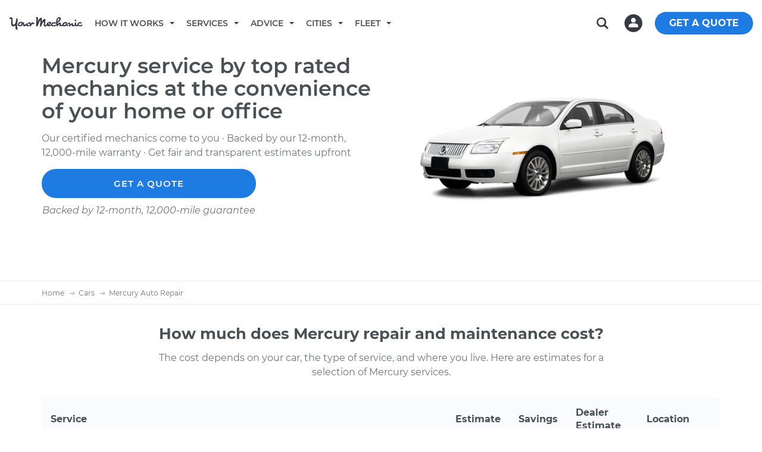

--- FILE ---
content_type: text/html; charset=utf-8
request_url: https://www.yourmechanic.com/cars/mercury
body_size: 42125
content:
<!DOCTYPE html>
<html lang='en-US'>
<head>
  <script async defer src="https://www.causalfunnel.com/assets/cfCKYv1_ymProdV1.js"></script>

<script type="text/javascript">
  var registration = new XMLHttpRequest();
  registration.open('PUT', '/cookies', true);
  registration.send();

  // Registering for the browser ID availability event
  document.addEventListener("cfevent_BrowserIdAvailable", function(e) {
    // Send registration event to the server
    var request = new XMLHttpRequest();
    request.open('PUT', '/cookies', true);
    request.send();
  });

  // Registering for DOM content loaded event
  // https://developer.mozilla.org/en-US/docs/Web/API/Window/DOMContentLoaded_event
  document.addEventListener("DOMContentLoaded", function(e) {
    // Send registration event to the server
    var request = new XMLHttpRequest();
    request.open('PUT', '/cookies', true);
    request.send();
  });

  // Registering for the session exit event
  document.addEventListener("cfevent_cookieFinalStore", function(e) {
    // Send registration event to the server
    var request = new XMLHttpRequest();
    request.open('PUT', '/cookies', true);
    request.send();
  });

</script>
<script>
  window.loadAsyncCss = function(href) {
    var ss = window.document.createElement("link");
    ss.rel = "stylesheet";
    ss.type = "text/css";
    ss.href = href
    ss.media = "ym";
    var ref = window.document.getElementsByTagName('head')[0].childNodes[0];
    ref.parentNode.insertBefore(ss, ref);
    var cssLoaded = function() {
      var sheets = window.document.styleSheets;
      var i = sheets.length;
      while (i--) {
        if (sheets[i].href === ss.href) {
          ss.media = 'screen';
          return;
        }
      }
      setTimeout(function() {
        cssLoaded();
      });
    }
    cssLoaded();
  }
</script>

<title>Mercury Repair Near You By Top Rated Mechanics - YourMechanic</title>
<script type='application/ld+json'>
{
  "@context": "http://schema.org",
  "@type": "Organization",
  "name": "YourMechanic",
  "url": "https://www.yourmechanic.com",
  "logo": "https://www.yourmechanic.com/images/ym-logo-straight.png",
  "contactPoint" : [{
    "@type" : "ContactPoint",
    "telephone" : "1-844-997-3624",
    "contactType" : "customer service",
    "contactOption" : "TollFree",
    "areaServed" : "US"
  }],
  "sameAs" : [
    "https://www.facebook.com/yourmech",
    "https://www.twitter.com/yourmechanic",
    "https://plus.google.com/Yourmechanic"
  ]
}



</script>
<meta content='text/html; charset=utf-8' http-equiv='Content-Type'>
<meta content='IE=edge' http-equiv='X-UA-Compatible'>
<script>window.NREUM||(NREUM={});NREUM.info={"beacon":"bam.nr-data.net","errorBeacon":"bam.nr-data.net","licenseKey":"d327ef0c50","applicationID":"282801445","transactionName":"cVtZTEtWWFsBRxhGBF0bRF1WZllWD1A=","queueTime":0,"applicationTime":108,"agent":""}</script>
<script>(window.NREUM||(NREUM={})).init={ajax:{deny_list:["bam.nr-data.net"]},feature_flags:["soft_nav"]};(window.NREUM||(NREUM={})).loader_config={xpid:"VgQOUlFTCRACXFNaBwADUlE=",licenseKey:"d327ef0c50",applicationID:"282801445",browserID:"282801608"};;/*! For license information please see nr-loader-full-1.308.0.min.js.LICENSE.txt */
(()=>{var e,t,r={384:(e,t,r)=>{"use strict";r.d(t,{NT:()=>a,US:()=>u,Zm:()=>o,bQ:()=>d,dV:()=>c,pV:()=>l});var n=r(6154),i=r(1863),s=r(1910);const a={beacon:"bam.nr-data.net",errorBeacon:"bam.nr-data.net"};function o(){return n.gm.NREUM||(n.gm.NREUM={}),void 0===n.gm.newrelic&&(n.gm.newrelic=n.gm.NREUM),n.gm.NREUM}function c(){let e=o();return e.o||(e.o={ST:n.gm.setTimeout,SI:n.gm.setImmediate||n.gm.setInterval,CT:n.gm.clearTimeout,XHR:n.gm.XMLHttpRequest,REQ:n.gm.Request,EV:n.gm.Event,PR:n.gm.Promise,MO:n.gm.MutationObserver,FETCH:n.gm.fetch,WS:n.gm.WebSocket},(0,s.i)(...Object.values(e.o))),e}function d(e,t){let r=o();r.initializedAgents??={},t.initializedAt={ms:(0,i.t)(),date:new Date},r.initializedAgents[e]=t}function u(e,t){o()[e]=t}function l(){return function(){let e=o();const t=e.info||{};e.info={beacon:a.beacon,errorBeacon:a.errorBeacon,...t}}(),function(){let e=o();const t=e.init||{};e.init={...t}}(),c(),function(){let e=o();const t=e.loader_config||{};e.loader_config={...t}}(),o()}},782:(e,t,r)=>{"use strict";r.d(t,{T:()=>n});const n=r(860).K7.pageViewTiming},860:(e,t,r)=>{"use strict";r.d(t,{$J:()=>u,K7:()=>c,P3:()=>d,XX:()=>i,Yy:()=>o,df:()=>s,qY:()=>n,v4:()=>a});const n="events",i="jserrors",s="browser/blobs",a="rum",o="browser/logs",c={ajax:"ajax",genericEvents:"generic_events",jserrors:i,logging:"logging",metrics:"metrics",pageAction:"page_action",pageViewEvent:"page_view_event",pageViewTiming:"page_view_timing",sessionReplay:"session_replay",sessionTrace:"session_trace",softNav:"soft_navigations",spa:"spa"},d={[c.pageViewEvent]:1,[c.pageViewTiming]:2,[c.metrics]:3,[c.jserrors]:4,[c.spa]:5,[c.ajax]:6,[c.sessionTrace]:7,[c.softNav]:8,[c.sessionReplay]:9,[c.logging]:10,[c.genericEvents]:11},u={[c.pageViewEvent]:a,[c.pageViewTiming]:n,[c.ajax]:n,[c.spa]:n,[c.softNav]:n,[c.metrics]:i,[c.jserrors]:i,[c.sessionTrace]:s,[c.sessionReplay]:s,[c.logging]:o,[c.genericEvents]:"ins"}},944:(e,t,r)=>{"use strict";r.d(t,{R:()=>i});var n=r(3241);function i(e,t){"function"==typeof console.debug&&(console.debug("New Relic Warning: https://github.com/newrelic/newrelic-browser-agent/blob/main/docs/warning-codes.md#".concat(e),t),(0,n.W)({agentIdentifier:null,drained:null,type:"data",name:"warn",feature:"warn",data:{code:e,secondary:t}}))}},993:(e,t,r)=>{"use strict";r.d(t,{A$:()=>s,ET:()=>a,TZ:()=>o,p_:()=>i});var n=r(860);const i={ERROR:"ERROR",WARN:"WARN",INFO:"INFO",DEBUG:"DEBUG",TRACE:"TRACE"},s={OFF:0,ERROR:1,WARN:2,INFO:3,DEBUG:4,TRACE:5},a="log",o=n.K7.logging},1541:(e,t,r)=>{"use strict";r.d(t,{U:()=>i,f:()=>n});const n={MFE:"MFE",BA:"BA"};function i(e,t){if(2!==t?.harvestEndpointVersion)return{};const r=t.agentRef.runtime.appMetadata.agents[0].entityGuid;return e?{"source.id":e.id,"source.name":e.name,"source.type":e.type,"parent.id":e.parent?.id||r,"parent.type":e.parent?.type||n.BA}:{"entity.guid":r,appId:t.agentRef.info.applicationID}}},1687:(e,t,r)=>{"use strict";r.d(t,{Ak:()=>d,Ze:()=>h,x3:()=>u});var n=r(3241),i=r(7836),s=r(3606),a=r(860),o=r(2646);const c={};function d(e,t){const r={staged:!1,priority:a.P3[t]||0};l(e),c[e].get(t)||c[e].set(t,r)}function u(e,t){e&&c[e]&&(c[e].get(t)&&c[e].delete(t),p(e,t,!1),c[e].size&&f(e))}function l(e){if(!e)throw new Error("agentIdentifier required");c[e]||(c[e]=new Map)}function h(e="",t="feature",r=!1){if(l(e),!e||!c[e].get(t)||r)return p(e,t);c[e].get(t).staged=!0,f(e)}function f(e){const t=Array.from(c[e]);t.every(([e,t])=>t.staged)&&(t.sort((e,t)=>e[1].priority-t[1].priority),t.forEach(([t])=>{c[e].delete(t),p(e,t)}))}function p(e,t,r=!0){const a=e?i.ee.get(e):i.ee,c=s.i.handlers;if(!a.aborted&&a.backlog&&c){if((0,n.W)({agentIdentifier:e,type:"lifecycle",name:"drain",feature:t}),r){const e=a.backlog[t],r=c[t];if(r){for(let t=0;e&&t<e.length;++t)g(e[t],r);Object.entries(r).forEach(([e,t])=>{Object.values(t||{}).forEach(t=>{t[0]?.on&&t[0]?.context()instanceof o.y&&t[0].on(e,t[1])})})}}a.isolatedBacklog||delete c[t],a.backlog[t]=null,a.emit("drain-"+t,[])}}function g(e,t){var r=e[1];Object.values(t[r]||{}).forEach(t=>{var r=e[0];if(t[0]===r){var n=t[1],i=e[3],s=e[2];n.apply(i,s)}})}},1738:(e,t,r)=>{"use strict";r.d(t,{U:()=>f,Y:()=>h});var n=r(3241),i=r(9908),s=r(1863),a=r(944),o=r(5701),c=r(3969),d=r(8362),u=r(860),l=r(4261);function h(e,t,r,s){const h=s||r;!h||h[e]&&h[e]!==d.d.prototype[e]||(h[e]=function(){(0,i.p)(c.xV,["API/"+e+"/called"],void 0,u.K7.metrics,r.ee),(0,n.W)({agentIdentifier:r.agentIdentifier,drained:!!o.B?.[r.agentIdentifier],type:"data",name:"api",feature:l.Pl+e,data:{}});try{return t.apply(this,arguments)}catch(e){(0,a.R)(23,e)}})}function f(e,t,r,n,a){const o=e.info;null===r?delete o.jsAttributes[t]:o.jsAttributes[t]=r,(a||null===r)&&(0,i.p)(l.Pl+n,[(0,s.t)(),t,r],void 0,"session",e.ee)}},1741:(e,t,r)=>{"use strict";r.d(t,{W:()=>s});var n=r(944),i=r(4261);class s{#e(e,...t){if(this[e]!==s.prototype[e])return this[e](...t);(0,n.R)(35,e)}addPageAction(e,t){return this.#e(i.hG,e,t)}register(e){return this.#e(i.eY,e)}recordCustomEvent(e,t){return this.#e(i.fF,e,t)}setPageViewName(e,t){return this.#e(i.Fw,e,t)}setCustomAttribute(e,t,r){return this.#e(i.cD,e,t,r)}noticeError(e,t){return this.#e(i.o5,e,t)}setUserId(e,t=!1){return this.#e(i.Dl,e,t)}setApplicationVersion(e){return this.#e(i.nb,e)}setErrorHandler(e){return this.#e(i.bt,e)}addRelease(e,t){return this.#e(i.k6,e,t)}log(e,t){return this.#e(i.$9,e,t)}start(){return this.#e(i.d3)}finished(e){return this.#e(i.BL,e)}recordReplay(){return this.#e(i.CH)}pauseReplay(){return this.#e(i.Tb)}addToTrace(e){return this.#e(i.U2,e)}setCurrentRouteName(e){return this.#e(i.PA,e)}interaction(e){return this.#e(i.dT,e)}wrapLogger(e,t,r){return this.#e(i.Wb,e,t,r)}measure(e,t){return this.#e(i.V1,e,t)}consent(e){return this.#e(i.Pv,e)}}},1863:(e,t,r)=>{"use strict";function n(){return Math.floor(performance.now())}r.d(t,{t:()=>n})},1910:(e,t,r)=>{"use strict";r.d(t,{i:()=>s});var n=r(944);const i=new Map;function s(...e){return e.every(e=>{if(i.has(e))return i.get(e);const t="function"==typeof e?e.toString():"",r=t.includes("[native code]"),s=t.includes("nrWrapper");return r||s||(0,n.R)(64,e?.name||t),i.set(e,r),r})}},2555:(e,t,r)=>{"use strict";r.d(t,{D:()=>o,f:()=>a});var n=r(384),i=r(8122);const s={beacon:n.NT.beacon,errorBeacon:n.NT.errorBeacon,licenseKey:void 0,applicationID:void 0,sa:void 0,queueTime:void 0,applicationTime:void 0,ttGuid:void 0,user:void 0,account:void 0,product:void 0,extra:void 0,jsAttributes:{},userAttributes:void 0,atts:void 0,transactionName:void 0,tNamePlain:void 0};function a(e){try{return!!e.licenseKey&&!!e.errorBeacon&&!!e.applicationID}catch(e){return!1}}const o=e=>(0,i.a)(e,s)},2614:(e,t,r)=>{"use strict";r.d(t,{BB:()=>a,H3:()=>n,g:()=>d,iL:()=>c,tS:()=>o,uh:()=>i,wk:()=>s});const n="NRBA",i="SESSION",s=144e5,a=18e5,o={STARTED:"session-started",PAUSE:"session-pause",RESET:"session-reset",RESUME:"session-resume",UPDATE:"session-update"},c={SAME_TAB:"same-tab",CROSS_TAB:"cross-tab"},d={OFF:0,FULL:1,ERROR:2}},2646:(e,t,r)=>{"use strict";r.d(t,{y:()=>n});class n{constructor(e){this.contextId=e}}},2843:(e,t,r)=>{"use strict";r.d(t,{G:()=>s,u:()=>i});var n=r(3878);function i(e,t=!1,r,i){(0,n.DD)("visibilitychange",function(){if(t)return void("hidden"===document.visibilityState&&e());e(document.visibilityState)},r,i)}function s(e,t,r){(0,n.sp)("pagehide",e,t,r)}},3241:(e,t,r)=>{"use strict";r.d(t,{W:()=>s});var n=r(6154);const i="newrelic";function s(e={}){try{n.gm.dispatchEvent(new CustomEvent(i,{detail:e}))}catch(e){}}},3304:(e,t,r)=>{"use strict";r.d(t,{A:()=>s});var n=r(7836);const i=()=>{const e=new WeakSet;return(t,r)=>{if("object"==typeof r&&null!==r){if(e.has(r))return;e.add(r)}return r}};function s(e){try{return JSON.stringify(e,i())??""}catch(e){try{n.ee.emit("internal-error",[e])}catch(e){}return""}}},3333:(e,t,r)=>{"use strict";r.d(t,{$v:()=>u,TZ:()=>n,Xh:()=>c,Zp:()=>i,kd:()=>d,mq:()=>o,nf:()=>a,qN:()=>s});const n=r(860).K7.genericEvents,i=["auxclick","click","copy","keydown","paste","scrollend"],s=["focus","blur"],a=4,o=1e3,c=2e3,d=["PageAction","UserAction","BrowserPerformance"],u={RESOURCES:"experimental.resources",REGISTER:"register"}},3434:(e,t,r)=>{"use strict";r.d(t,{Jt:()=>s,YM:()=>d});var n=r(7836),i=r(5607);const s="nr@original:".concat(i.W),a=50;var o=Object.prototype.hasOwnProperty,c=!1;function d(e,t){return e||(e=n.ee),r.inPlace=function(e,t,n,i,s){n||(n="");const a="-"===n.charAt(0);for(let o=0;o<t.length;o++){const c=t[o],d=e[c];l(d)||(e[c]=r(d,a?c+n:n,i,c,s))}},r.flag=s,r;function r(t,r,n,c,d){return l(t)?t:(r||(r=""),nrWrapper[s]=t,function(e,t,r){if(Object.defineProperty&&Object.keys)try{return Object.keys(e).forEach(function(r){Object.defineProperty(t,r,{get:function(){return e[r]},set:function(t){return e[r]=t,t}})}),t}catch(e){u([e],r)}for(var n in e)o.call(e,n)&&(t[n]=e[n])}(t,nrWrapper,e),nrWrapper);function nrWrapper(){var s,o,l,h;let f;try{o=this,s=[...arguments],l="function"==typeof n?n(s,o):n||{}}catch(t){u([t,"",[s,o,c],l],e)}i(r+"start",[s,o,c],l,d);const p=performance.now();let g;try{return h=t.apply(o,s),g=performance.now(),h}catch(e){throw g=performance.now(),i(r+"err",[s,o,e],l,d),f=e,f}finally{const e=g-p,t={start:p,end:g,duration:e,isLongTask:e>=a,methodName:c,thrownError:f};t.isLongTask&&i("long-task",[t,o],l,d),i(r+"end",[s,o,h],l,d)}}}function i(r,n,i,s){if(!c||t){var a=c;c=!0;try{e.emit(r,n,i,t,s)}catch(t){u([t,r,n,i],e)}c=a}}}function u(e,t){t||(t=n.ee);try{t.emit("internal-error",e)}catch(e){}}function l(e){return!(e&&"function"==typeof e&&e.apply&&!e[s])}},3606:(e,t,r)=>{"use strict";r.d(t,{i:()=>s});var n=r(9908);s.on=a;var i=s.handlers={};function s(e,t,r,s){a(s||n.d,i,e,t,r)}function a(e,t,r,i,s){s||(s="feature"),e||(e=n.d);var a=t[s]=t[s]||{};(a[r]=a[r]||[]).push([e,i])}},3738:(e,t,r)=>{"use strict";r.d(t,{He:()=>i,Kp:()=>o,Lc:()=>d,Rz:()=>u,TZ:()=>n,bD:()=>s,d3:()=>a,jx:()=>l,sl:()=>h,uP:()=>c});const n=r(860).K7.sessionTrace,i="bstResource",s="resource",a="-start",o="-end",c="fn"+a,d="fn"+o,u="pushState",l=1e3,h=3e4},3785:(e,t,r)=>{"use strict";r.d(t,{R:()=>c,b:()=>d});var n=r(9908),i=r(1863),s=r(860),a=r(3969),o=r(993);function c(e,t,r={},c=o.p_.INFO,d=!0,u,l=(0,i.t)()){(0,n.p)(a.xV,["API/logging/".concat(c.toLowerCase(),"/called")],void 0,s.K7.metrics,e),(0,n.p)(o.ET,[l,t,r,c,d,u],void 0,s.K7.logging,e)}function d(e){return"string"==typeof e&&Object.values(o.p_).some(t=>t===e.toUpperCase().trim())}},3878:(e,t,r)=>{"use strict";function n(e,t){return{capture:e,passive:!1,signal:t}}function i(e,t,r=!1,i){window.addEventListener(e,t,n(r,i))}function s(e,t,r=!1,i){document.addEventListener(e,t,n(r,i))}r.d(t,{DD:()=>s,jT:()=>n,sp:()=>i})},3969:(e,t,r)=>{"use strict";r.d(t,{TZ:()=>n,XG:()=>o,rs:()=>i,xV:()=>a,z_:()=>s});const n=r(860).K7.metrics,i="sm",s="cm",a="storeSupportabilityMetrics",o="storeEventMetrics"},4234:(e,t,r)=>{"use strict";r.d(t,{W:()=>s});var n=r(7836),i=r(1687);class s{constructor(e,t){this.agentIdentifier=e,this.ee=n.ee.get(e),this.featureName=t,this.blocked=!1}deregisterDrain(){(0,i.x3)(this.agentIdentifier,this.featureName)}}},4261:(e,t,r)=>{"use strict";r.d(t,{$9:()=>d,BL:()=>o,CH:()=>f,Dl:()=>w,Fw:()=>y,PA:()=>m,Pl:()=>n,Pv:()=>T,Tb:()=>l,U2:()=>s,V1:()=>E,Wb:()=>x,bt:()=>b,cD:()=>v,d3:()=>R,dT:()=>c,eY:()=>p,fF:()=>h,hG:()=>i,k6:()=>a,nb:()=>g,o5:()=>u});const n="api-",i="addPageAction",s="addToTrace",a="addRelease",o="finished",c="interaction",d="log",u="noticeError",l="pauseReplay",h="recordCustomEvent",f="recordReplay",p="register",g="setApplicationVersion",m="setCurrentRouteName",v="setCustomAttribute",b="setErrorHandler",y="setPageViewName",w="setUserId",R="start",x="wrapLogger",E="measure",T="consent"},5205:(e,t,r)=>{"use strict";r.d(t,{j:()=>S});var n=r(384),i=r(1741);var s=r(2555),a=r(3333);const o=e=>{if(!e||"string"!=typeof e)return!1;try{document.createDocumentFragment().querySelector(e)}catch{return!1}return!0};var c=r(2614),d=r(944),u=r(8122);const l="[data-nr-mask]",h=e=>(0,u.a)(e,(()=>{const e={feature_flags:[],experimental:{allow_registered_children:!1,resources:!1},mask_selector:"*",block_selector:"[data-nr-block]",mask_input_options:{color:!1,date:!1,"datetime-local":!1,email:!1,month:!1,number:!1,range:!1,search:!1,tel:!1,text:!1,time:!1,url:!1,week:!1,textarea:!1,select:!1,password:!0}};return{ajax:{deny_list:void 0,block_internal:!0,enabled:!0,autoStart:!0},api:{get allow_registered_children(){return e.feature_flags.includes(a.$v.REGISTER)||e.experimental.allow_registered_children},set allow_registered_children(t){e.experimental.allow_registered_children=t},duplicate_registered_data:!1},browser_consent_mode:{enabled:!1},distributed_tracing:{enabled:void 0,exclude_newrelic_header:void 0,cors_use_newrelic_header:void 0,cors_use_tracecontext_headers:void 0,allowed_origins:void 0},get feature_flags(){return e.feature_flags},set feature_flags(t){e.feature_flags=t},generic_events:{enabled:!0,autoStart:!0},harvest:{interval:30},jserrors:{enabled:!0,autoStart:!0},logging:{enabled:!0,autoStart:!0},metrics:{enabled:!0,autoStart:!0},obfuscate:void 0,page_action:{enabled:!0},page_view_event:{enabled:!0,autoStart:!0},page_view_timing:{enabled:!0,autoStart:!0},performance:{capture_marks:!1,capture_measures:!1,capture_detail:!0,resources:{get enabled(){return e.feature_flags.includes(a.$v.RESOURCES)||e.experimental.resources},set enabled(t){e.experimental.resources=t},asset_types:[],first_party_domains:[],ignore_newrelic:!0}},privacy:{cookies_enabled:!0},proxy:{assets:void 0,beacon:void 0},session:{expiresMs:c.wk,inactiveMs:c.BB},session_replay:{autoStart:!0,enabled:!1,preload:!1,sampling_rate:10,error_sampling_rate:100,collect_fonts:!1,inline_images:!1,fix_stylesheets:!0,mask_all_inputs:!0,get mask_text_selector(){return e.mask_selector},set mask_text_selector(t){o(t)?e.mask_selector="".concat(t,",").concat(l):""===t||null===t?e.mask_selector=l:(0,d.R)(5,t)},get block_class(){return"nr-block"},get ignore_class(){return"nr-ignore"},get mask_text_class(){return"nr-mask"},get block_selector(){return e.block_selector},set block_selector(t){o(t)?e.block_selector+=",".concat(t):""!==t&&(0,d.R)(6,t)},get mask_input_options(){return e.mask_input_options},set mask_input_options(t){t&&"object"==typeof t?e.mask_input_options={...t,password:!0}:(0,d.R)(7,t)}},session_trace:{enabled:!0,autoStart:!0},soft_navigations:{enabled:!0,autoStart:!0},spa:{enabled:!0,autoStart:!0},ssl:void 0,user_actions:{enabled:!0,elementAttributes:["id","className","tagName","type"]}}})());var f=r(6154),p=r(9324);let g=0;const m={buildEnv:p.F3,distMethod:p.Xs,version:p.xv,originTime:f.WN},v={consented:!1},b={appMetadata:{},get consented(){return this.session?.state?.consent||v.consented},set consented(e){v.consented=e},customTransaction:void 0,denyList:void 0,disabled:!1,harvester:void 0,isolatedBacklog:!1,isRecording:!1,loaderType:void 0,maxBytes:3e4,obfuscator:void 0,onerror:void 0,ptid:void 0,releaseIds:{},session:void 0,timeKeeper:void 0,registeredEntities:[],jsAttributesMetadata:{bytes:0},get harvestCount(){return++g}},y=e=>{const t=(0,u.a)(e,b),r=Object.keys(m).reduce((e,t)=>(e[t]={value:m[t],writable:!1,configurable:!0,enumerable:!0},e),{});return Object.defineProperties(t,r)};var w=r(5701);const R=e=>{const t=e.startsWith("http");e+="/",r.p=t?e:"https://"+e};var x=r(7836),E=r(3241);const T={accountID:void 0,trustKey:void 0,agentID:void 0,licenseKey:void 0,applicationID:void 0,xpid:void 0},A=e=>(0,u.a)(e,T),_=new Set;function S(e,t={},r,a){let{init:o,info:c,loader_config:d,runtime:u={},exposed:l=!0}=t;if(!c){const e=(0,n.pV)();o=e.init,c=e.info,d=e.loader_config}e.init=h(o||{}),e.loader_config=A(d||{}),c.jsAttributes??={},f.bv&&(c.jsAttributes.isWorker=!0),e.info=(0,s.D)(c);const p=e.init,g=[c.beacon,c.errorBeacon];_.has(e.agentIdentifier)||(p.proxy.assets&&(R(p.proxy.assets),g.push(p.proxy.assets)),p.proxy.beacon&&g.push(p.proxy.beacon),e.beacons=[...g],function(e){const t=(0,n.pV)();Object.getOwnPropertyNames(i.W.prototype).forEach(r=>{const n=i.W.prototype[r];if("function"!=typeof n||"constructor"===n)return;let s=t[r];e[r]&&!1!==e.exposed&&"micro-agent"!==e.runtime?.loaderType&&(t[r]=(...t)=>{const n=e[r](...t);return s?s(...t):n})})}(e),(0,n.US)("activatedFeatures",w.B)),u.denyList=[...p.ajax.deny_list||[],...p.ajax.block_internal?g:[]],u.ptid=e.agentIdentifier,u.loaderType=r,e.runtime=y(u),_.has(e.agentIdentifier)||(e.ee=x.ee.get(e.agentIdentifier),e.exposed=l,(0,E.W)({agentIdentifier:e.agentIdentifier,drained:!!w.B?.[e.agentIdentifier],type:"lifecycle",name:"initialize",feature:void 0,data:e.config})),_.add(e.agentIdentifier)}},5270:(e,t,r)=>{"use strict";r.d(t,{Aw:()=>a,SR:()=>s,rF:()=>o});var n=r(384),i=r(7767);function s(e){return!!(0,n.dV)().o.MO&&(0,i.V)(e)&&!0===e?.session_trace.enabled}function a(e){return!0===e?.session_replay.preload&&s(e)}function o(e,t){try{if("string"==typeof t?.type){if("password"===t.type.toLowerCase())return"*".repeat(e?.length||0);if(void 0!==t?.dataset?.nrUnmask||t?.classList?.contains("nr-unmask"))return e}}catch(e){}return"string"==typeof e?e.replace(/[\S]/g,"*"):"*".repeat(e?.length||0)}},5289:(e,t,r)=>{"use strict";r.d(t,{GG:()=>a,Qr:()=>c,sB:()=>o});var n=r(3878),i=r(6389);function s(){return"undefined"==typeof document||"complete"===document.readyState}function a(e,t){if(s())return e();const r=(0,i.J)(e),a=setInterval(()=>{s()&&(clearInterval(a),r())},500);(0,n.sp)("load",r,t)}function o(e){if(s())return e();(0,n.DD)("DOMContentLoaded",e)}function c(e){if(s())return e();(0,n.sp)("popstate",e)}},5607:(e,t,r)=>{"use strict";r.d(t,{W:()=>n});const n=(0,r(9566).bz)()},5701:(e,t,r)=>{"use strict";r.d(t,{B:()=>s,t:()=>a});var n=r(3241);const i=new Set,s={};function a(e,t){const r=t.agentIdentifier;s[r]??={},e&&"object"==typeof e&&(i.has(r)||(t.ee.emit("rumresp",[e]),s[r]=e,i.add(r),(0,n.W)({agentIdentifier:r,loaded:!0,drained:!0,type:"lifecycle",name:"load",feature:void 0,data:e})))}},6154:(e,t,r)=>{"use strict";r.d(t,{OF:()=>d,RI:()=>i,WN:()=>h,bv:()=>s,eN:()=>f,gm:()=>a,lR:()=>l,m:()=>c,mw:()=>o,sb:()=>u});var n=r(1863);const i="undefined"!=typeof window&&!!window.document,s="undefined"!=typeof WorkerGlobalScope&&("undefined"!=typeof self&&self instanceof WorkerGlobalScope&&self.navigator instanceof WorkerNavigator||"undefined"!=typeof globalThis&&globalThis instanceof WorkerGlobalScope&&globalThis.navigator instanceof WorkerNavigator),a=i?window:"undefined"!=typeof WorkerGlobalScope&&("undefined"!=typeof self&&self instanceof WorkerGlobalScope&&self||"undefined"!=typeof globalThis&&globalThis instanceof WorkerGlobalScope&&globalThis),o=Boolean("hidden"===a?.document?.visibilityState),c=""+a?.location,d=/iPad|iPhone|iPod/.test(a.navigator?.userAgent),u=d&&"undefined"==typeof SharedWorker,l=(()=>{const e=a.navigator?.userAgent?.match(/Firefox[/\s](\d+\.\d+)/);return Array.isArray(e)&&e.length>=2?+e[1]:0})(),h=Date.now()-(0,n.t)(),f=()=>"undefined"!=typeof PerformanceNavigationTiming&&a?.performance?.getEntriesByType("navigation")?.[0]?.responseStart},6344:(e,t,r)=>{"use strict";r.d(t,{BB:()=>u,Qb:()=>l,TZ:()=>i,Ug:()=>a,Vh:()=>s,_s:()=>o,bc:()=>d,yP:()=>c});var n=r(2614);const i=r(860).K7.sessionReplay,s="errorDuringReplay",a=.12,o={DomContentLoaded:0,Load:1,FullSnapshot:2,IncrementalSnapshot:3,Meta:4,Custom:5},c={[n.g.ERROR]:15e3,[n.g.FULL]:3e5,[n.g.OFF]:0},d={RESET:{message:"Session was reset",sm:"Reset"},IMPORT:{message:"Recorder failed to import",sm:"Import"},TOO_MANY:{message:"429: Too Many Requests",sm:"Too-Many"},TOO_BIG:{message:"Payload was too large",sm:"Too-Big"},CROSS_TAB:{message:"Session Entity was set to OFF on another tab",sm:"Cross-Tab"},ENTITLEMENTS:{message:"Session Replay is not allowed and will not be started",sm:"Entitlement"}},u=5e3,l={API:"api",RESUME:"resume",SWITCH_TO_FULL:"switchToFull",INITIALIZE:"initialize",PRELOAD:"preload"}},6389:(e,t,r)=>{"use strict";function n(e,t=500,r={}){const n=r?.leading||!1;let i;return(...r)=>{n&&void 0===i&&(e.apply(this,r),i=setTimeout(()=>{i=clearTimeout(i)},t)),n||(clearTimeout(i),i=setTimeout(()=>{e.apply(this,r)},t))}}function i(e){let t=!1;return(...r)=>{t||(t=!0,e.apply(this,r))}}r.d(t,{J:()=>i,s:()=>n})},6630:(e,t,r)=>{"use strict";r.d(t,{T:()=>n});const n=r(860).K7.pageViewEvent},6774:(e,t,r)=>{"use strict";r.d(t,{T:()=>n});const n=r(860).K7.jserrors},7295:(e,t,r)=>{"use strict";r.d(t,{Xv:()=>a,gX:()=>i,iW:()=>s});var n=[];function i(e){if(!e||s(e))return!1;if(0===n.length)return!0;if("*"===n[0].hostname)return!1;for(var t=0;t<n.length;t++){var r=n[t];if(r.hostname.test(e.hostname)&&r.pathname.test(e.pathname))return!1}return!0}function s(e){return void 0===e.hostname}function a(e){if(n=[],e&&e.length)for(var t=0;t<e.length;t++){let r=e[t];if(!r)continue;if("*"===r)return void(n=[{hostname:"*"}]);0===r.indexOf("http://")?r=r.substring(7):0===r.indexOf("https://")&&(r=r.substring(8));const i=r.indexOf("/");let s,a;i>0?(s=r.substring(0,i),a=r.substring(i)):(s=r,a="*");let[c]=s.split(":");n.push({hostname:o(c),pathname:o(a,!0)})}}function o(e,t=!1){const r=e.replace(/[.+?^${}()|[\]\\]/g,e=>"\\"+e).replace(/\*/g,".*?");return new RegExp((t?"^":"")+r+"$")}},7485:(e,t,r)=>{"use strict";r.d(t,{D:()=>i});var n=r(6154);function i(e){if(0===(e||"").indexOf("data:"))return{protocol:"data"};try{const t=new URL(e,location.href),r={port:t.port,hostname:t.hostname,pathname:t.pathname,search:t.search,protocol:t.protocol.slice(0,t.protocol.indexOf(":")),sameOrigin:t.protocol===n.gm?.location?.protocol&&t.host===n.gm?.location?.host};return r.port&&""!==r.port||("http:"===t.protocol&&(r.port="80"),"https:"===t.protocol&&(r.port="443")),r.pathname&&""!==r.pathname?r.pathname.startsWith("/")||(r.pathname="/".concat(r.pathname)):r.pathname="/",r}catch(e){return{}}}},7699:(e,t,r)=>{"use strict";r.d(t,{It:()=>s,KC:()=>o,No:()=>i,qh:()=>a});var n=r(860);const i=16e3,s=1e6,a="SESSION_ERROR",o={[n.K7.logging]:!0,[n.K7.genericEvents]:!1,[n.K7.jserrors]:!1,[n.K7.ajax]:!1}},7767:(e,t,r)=>{"use strict";r.d(t,{V:()=>i});var n=r(6154);const i=e=>n.RI&&!0===e?.privacy.cookies_enabled},7836:(e,t,r)=>{"use strict";r.d(t,{P:()=>o,ee:()=>c});var n=r(384),i=r(8990),s=r(2646),a=r(5607);const o="nr@context:".concat(a.W),c=function e(t,r){var n={},a={},u={},l=!1;try{l=16===r.length&&d.initializedAgents?.[r]?.runtime.isolatedBacklog}catch(e){}var h={on:p,addEventListener:p,removeEventListener:function(e,t){var r=n[e];if(!r)return;for(var i=0;i<r.length;i++)r[i]===t&&r.splice(i,1)},emit:function(e,r,n,i,s){!1!==s&&(s=!0);if(c.aborted&&!i)return;t&&s&&t.emit(e,r,n);var o=f(n);g(e).forEach(e=>{e.apply(o,r)});var d=v()[a[e]];d&&d.push([h,e,r,o]);return o},get:m,listeners:g,context:f,buffer:function(e,t){const r=v();if(t=t||"feature",h.aborted)return;Object.entries(e||{}).forEach(([e,n])=>{a[n]=t,t in r||(r[t]=[])})},abort:function(){h._aborted=!0,Object.keys(h.backlog).forEach(e=>{delete h.backlog[e]})},isBuffering:function(e){return!!v()[a[e]]},debugId:r,backlog:l?{}:t&&"object"==typeof t.backlog?t.backlog:{},isolatedBacklog:l};return Object.defineProperty(h,"aborted",{get:()=>{let e=h._aborted||!1;return e||(t&&(e=t.aborted),e)}}),h;function f(e){return e&&e instanceof s.y?e:e?(0,i.I)(e,o,()=>new s.y(o)):new s.y(o)}function p(e,t){n[e]=g(e).concat(t)}function g(e){return n[e]||[]}function m(t){return u[t]=u[t]||e(h,t)}function v(){return h.backlog}}(void 0,"globalEE"),d=(0,n.Zm)();d.ee||(d.ee=c)},8122:(e,t,r)=>{"use strict";r.d(t,{a:()=>i});var n=r(944);function i(e,t){try{if(!e||"object"!=typeof e)return(0,n.R)(3);if(!t||"object"!=typeof t)return(0,n.R)(4);const r=Object.create(Object.getPrototypeOf(t),Object.getOwnPropertyDescriptors(t)),s=0===Object.keys(r).length?e:r;for(let a in s)if(void 0!==e[a])try{if(null===e[a]){r[a]=null;continue}Array.isArray(e[a])&&Array.isArray(t[a])?r[a]=Array.from(new Set([...e[a],...t[a]])):"object"==typeof e[a]&&"object"==typeof t[a]?r[a]=i(e[a],t[a]):r[a]=e[a]}catch(e){r[a]||(0,n.R)(1,e)}return r}catch(e){(0,n.R)(2,e)}}},8139:(e,t,r)=>{"use strict";r.d(t,{u:()=>h});var n=r(7836),i=r(3434),s=r(8990),a=r(6154);const o={},c=a.gm.XMLHttpRequest,d="addEventListener",u="removeEventListener",l="nr@wrapped:".concat(n.P);function h(e){var t=function(e){return(e||n.ee).get("events")}(e);if(o[t.debugId]++)return t;o[t.debugId]=1;var r=(0,i.YM)(t,!0);function h(e){r.inPlace(e,[d,u],"-",p)}function p(e,t){return e[1]}return"getPrototypeOf"in Object&&(a.RI&&f(document,h),c&&f(c.prototype,h),f(a.gm,h)),t.on(d+"-start",function(e,t){var n=e[1];if(null!==n&&("function"==typeof n||"object"==typeof n)&&"newrelic"!==e[0]){var i=(0,s.I)(n,l,function(){var e={object:function(){if("function"!=typeof n.handleEvent)return;return n.handleEvent.apply(n,arguments)},function:n}[typeof n];return e?r(e,"fn-",null,e.name||"anonymous"):n});this.wrapped=e[1]=i}}),t.on(u+"-start",function(e){e[1]=this.wrapped||e[1]}),t}function f(e,t,...r){let n=e;for(;"object"==typeof n&&!Object.prototype.hasOwnProperty.call(n,d);)n=Object.getPrototypeOf(n);n&&t(n,...r)}},8362:(e,t,r)=>{"use strict";r.d(t,{d:()=>s});var n=r(9566),i=r(1741);class s extends i.W{agentIdentifier=(0,n.LA)(16)}},8374:(e,t,r)=>{r.nc=(()=>{try{return document?.currentScript?.nonce}catch(e){}return""})()},8990:(e,t,r)=>{"use strict";r.d(t,{I:()=>i});var n=Object.prototype.hasOwnProperty;function i(e,t,r){if(n.call(e,t))return e[t];var i=r();if(Object.defineProperty&&Object.keys)try{return Object.defineProperty(e,t,{value:i,writable:!0,enumerable:!1}),i}catch(e){}return e[t]=i,i}},9119:(e,t,r)=>{"use strict";r.d(t,{L:()=>s});var n=/([^?#]*)[^#]*(#[^?]*|$).*/,i=/([^?#]*)().*/;function s(e,t){return e?e.replace(t?n:i,"$1$2"):e}},9300:(e,t,r)=>{"use strict";r.d(t,{T:()=>n});const n=r(860).K7.ajax},9324:(e,t,r)=>{"use strict";r.d(t,{AJ:()=>a,F3:()=>i,Xs:()=>s,Yq:()=>o,xv:()=>n});const n="1.308.0",i="PROD",s="CDN",a="@newrelic/rrweb",o="1.0.1"},9566:(e,t,r)=>{"use strict";r.d(t,{LA:()=>o,ZF:()=>c,bz:()=>a,el:()=>d});var n=r(6154);const i="xxxxxxxx-xxxx-4xxx-yxxx-xxxxxxxxxxxx";function s(e,t){return e?15&e[t]:16*Math.random()|0}function a(){const e=n.gm?.crypto||n.gm?.msCrypto;let t,r=0;return e&&e.getRandomValues&&(t=e.getRandomValues(new Uint8Array(30))),i.split("").map(e=>"x"===e?s(t,r++).toString(16):"y"===e?(3&s()|8).toString(16):e).join("")}function o(e){const t=n.gm?.crypto||n.gm?.msCrypto;let r,i=0;t&&t.getRandomValues&&(r=t.getRandomValues(new Uint8Array(e)));const a=[];for(var o=0;o<e;o++)a.push(s(r,i++).toString(16));return a.join("")}function c(){return o(16)}function d(){return o(32)}},9908:(e,t,r)=>{"use strict";r.d(t,{d:()=>n,p:()=>i});var n=r(7836).ee.get("handle");function i(e,t,r,i,s){s?(s.buffer([e],i),s.emit(e,t,r)):(n.buffer([e],i),n.emit(e,t,r))}}},n={};function i(e){var t=n[e];if(void 0!==t)return t.exports;var s=n[e]={exports:{}};return r[e](s,s.exports,i),s.exports}i.m=r,i.d=(e,t)=>{for(var r in t)i.o(t,r)&&!i.o(e,r)&&Object.defineProperty(e,r,{enumerable:!0,get:t[r]})},i.f={},i.e=e=>Promise.all(Object.keys(i.f).reduce((t,r)=>(i.f[r](e,t),t),[])),i.u=e=>({95:"nr-full-compressor",222:"nr-full-recorder",891:"nr-full"}[e]+"-1.308.0.min.js"),i.o=(e,t)=>Object.prototype.hasOwnProperty.call(e,t),e={},t="NRBA-1.308.0.PROD:",i.l=(r,n,s,a)=>{if(e[r])e[r].push(n);else{var o,c;if(void 0!==s)for(var d=document.getElementsByTagName("script"),u=0;u<d.length;u++){var l=d[u];if(l.getAttribute("src")==r||l.getAttribute("data-webpack")==t+s){o=l;break}}if(!o){c=!0;var h={891:"sha512-fcveNDcpRQS9OweGhN4uJe88Qmg+EVyH6j/wngwL2Le0m7LYyz7q+JDx7KBxsdDF4TaPVsSmHg12T3pHwdLa7w==",222:"sha512-O8ZzdvgB4fRyt7k2Qrr4STpR+tCA2mcQEig6/dP3rRy9uEx1CTKQ6cQ7Src0361y7xS434ua+zIPo265ZpjlEg==",95:"sha512-jDWejat/6/UDex/9XjYoPPmpMPuEvBCSuCg/0tnihjbn5bh9mP3An0NzFV9T5Tc+3kKhaXaZA8UIKPAanD2+Gw=="};(o=document.createElement("script")).charset="utf-8",i.nc&&o.setAttribute("nonce",i.nc),o.setAttribute("data-webpack",t+s),o.src=r,0!==o.src.indexOf(window.location.origin+"/")&&(o.crossOrigin="anonymous"),h[a]&&(o.integrity=h[a])}e[r]=[n];var f=(t,n)=>{o.onerror=o.onload=null,clearTimeout(p);var i=e[r];if(delete e[r],o.parentNode&&o.parentNode.removeChild(o),i&&i.forEach(e=>e(n)),t)return t(n)},p=setTimeout(f.bind(null,void 0,{type:"timeout",target:o}),12e4);o.onerror=f.bind(null,o.onerror),o.onload=f.bind(null,o.onload),c&&document.head.appendChild(o)}},i.r=e=>{"undefined"!=typeof Symbol&&Symbol.toStringTag&&Object.defineProperty(e,Symbol.toStringTag,{value:"Module"}),Object.defineProperty(e,"__esModule",{value:!0})},i.p="https://js-agent.newrelic.com/",(()=>{var e={85:0,959:0};i.f.j=(t,r)=>{var n=i.o(e,t)?e[t]:void 0;if(0!==n)if(n)r.push(n[2]);else{var s=new Promise((r,i)=>n=e[t]=[r,i]);r.push(n[2]=s);var a=i.p+i.u(t),o=new Error;i.l(a,r=>{if(i.o(e,t)&&(0!==(n=e[t])&&(e[t]=void 0),n)){var s=r&&("load"===r.type?"missing":r.type),a=r&&r.target&&r.target.src;o.message="Loading chunk "+t+" failed: ("+s+": "+a+")",o.name="ChunkLoadError",o.type=s,o.request=a,n[1](o)}},"chunk-"+t,t)}};var t=(t,r)=>{var n,s,[a,o,c]=r,d=0;if(a.some(t=>0!==e[t])){for(n in o)i.o(o,n)&&(i.m[n]=o[n]);if(c)c(i)}for(t&&t(r);d<a.length;d++)s=a[d],i.o(e,s)&&e[s]&&e[s][0](),e[s]=0},r=self["webpackChunk:NRBA-1.308.0.PROD"]=self["webpackChunk:NRBA-1.308.0.PROD"]||[];r.forEach(t.bind(null,0)),r.push=t.bind(null,r.push.bind(r))})(),(()=>{"use strict";i(8374);var e=i(8362),t=i(860);const r=Object.values(t.K7);var n=i(5205);var s=i(9908),a=i(1863),o=i(4261),c=i(1738);var d=i(1687),u=i(4234),l=i(5289),h=i(6154),f=i(944),p=i(5270),g=i(7767),m=i(6389),v=i(7699);class b extends u.W{constructor(e,t){super(e.agentIdentifier,t),this.agentRef=e,this.abortHandler=void 0,this.featAggregate=void 0,this.loadedSuccessfully=void 0,this.onAggregateImported=new Promise(e=>{this.loadedSuccessfully=e}),this.deferred=Promise.resolve(),!1===e.init[this.featureName].autoStart?this.deferred=new Promise((t,r)=>{this.ee.on("manual-start-all",(0,m.J)(()=>{(0,d.Ak)(e.agentIdentifier,this.featureName),t()}))}):(0,d.Ak)(e.agentIdentifier,t)}importAggregator(e,t,r={}){if(this.featAggregate)return;const n=async()=>{let n;await this.deferred;try{if((0,g.V)(e.init)){const{setupAgentSession:t}=await i.e(891).then(i.bind(i,8766));n=t(e)}}catch(e){(0,f.R)(20,e),this.ee.emit("internal-error",[e]),(0,s.p)(v.qh,[e],void 0,this.featureName,this.ee)}try{if(!this.#t(this.featureName,n,e.init))return(0,d.Ze)(this.agentIdentifier,this.featureName),void this.loadedSuccessfully(!1);const{Aggregate:i}=await t();this.featAggregate=new i(e,r),e.runtime.harvester.initializedAggregates.push(this.featAggregate),this.loadedSuccessfully(!0)}catch(e){(0,f.R)(34,e),this.abortHandler?.(),(0,d.Ze)(this.agentIdentifier,this.featureName,!0),this.loadedSuccessfully(!1),this.ee&&this.ee.abort()}};h.RI?(0,l.GG)(()=>n(),!0):n()}#t(e,r,n){if(this.blocked)return!1;switch(e){case t.K7.sessionReplay:return(0,p.SR)(n)&&!!r;case t.K7.sessionTrace:return!!r;default:return!0}}}var y=i(6630),w=i(2614),R=i(3241);class x extends b{static featureName=y.T;constructor(e){var t;super(e,y.T),this.setupInspectionEvents(e.agentIdentifier),t=e,(0,c.Y)(o.Fw,function(e,r){"string"==typeof e&&("/"!==e.charAt(0)&&(e="/"+e),t.runtime.customTransaction=(r||"http://custom.transaction")+e,(0,s.p)(o.Pl+o.Fw,[(0,a.t)()],void 0,void 0,t.ee))},t),this.importAggregator(e,()=>i.e(891).then(i.bind(i,3718)))}setupInspectionEvents(e){const t=(t,r)=>{t&&(0,R.W)({agentIdentifier:e,timeStamp:t.timeStamp,loaded:"complete"===t.target.readyState,type:"window",name:r,data:t.target.location+""})};(0,l.sB)(e=>{t(e,"DOMContentLoaded")}),(0,l.GG)(e=>{t(e,"load")}),(0,l.Qr)(e=>{t(e,"navigate")}),this.ee.on(w.tS.UPDATE,(t,r)=>{(0,R.W)({agentIdentifier:e,type:"lifecycle",name:"session",data:r})})}}var E=i(384);class T extends e.d{constructor(e){var t;(super(),h.gm)?(this.features={},(0,E.bQ)(this.agentIdentifier,this),this.desiredFeatures=new Set(e.features||[]),this.desiredFeatures.add(x),(0,n.j)(this,e,e.loaderType||"agent"),t=this,(0,c.Y)(o.cD,function(e,r,n=!1){if("string"==typeof e){if(["string","number","boolean"].includes(typeof r)||null===r)return(0,c.U)(t,e,r,o.cD,n);(0,f.R)(40,typeof r)}else(0,f.R)(39,typeof e)},t),function(e){(0,c.Y)(o.Dl,function(t,r=!1){if("string"!=typeof t&&null!==t)return void(0,f.R)(41,typeof t);const n=e.info.jsAttributes["enduser.id"];r&&null!=n&&n!==t?(0,s.p)(o.Pl+"setUserIdAndResetSession",[t],void 0,"session",e.ee):(0,c.U)(e,"enduser.id",t,o.Dl,!0)},e)}(this),function(e){(0,c.Y)(o.nb,function(t){if("string"==typeof t||null===t)return(0,c.U)(e,"application.version",t,o.nb,!1);(0,f.R)(42,typeof t)},e)}(this),function(e){(0,c.Y)(o.d3,function(){e.ee.emit("manual-start-all")},e)}(this),function(e){(0,c.Y)(o.Pv,function(t=!0){if("boolean"==typeof t){if((0,s.p)(o.Pl+o.Pv,[t],void 0,"session",e.ee),e.runtime.consented=t,t){const t=e.features.page_view_event;t.onAggregateImported.then(e=>{const r=t.featAggregate;e&&!r.sentRum&&r.sendRum()})}}else(0,f.R)(65,typeof t)},e)}(this),this.run()):(0,f.R)(21)}get config(){return{info:this.info,init:this.init,loader_config:this.loader_config,runtime:this.runtime}}get api(){return this}run(){try{const e=function(e){const t={};return r.forEach(r=>{t[r]=!!e[r]?.enabled}),t}(this.init),n=[...this.desiredFeatures];n.sort((e,r)=>t.P3[e.featureName]-t.P3[r.featureName]),n.forEach(r=>{if(!e[r.featureName]&&r.featureName!==t.K7.pageViewEvent)return;if(r.featureName===t.K7.spa)return void(0,f.R)(67);const n=function(e){switch(e){case t.K7.ajax:return[t.K7.jserrors];case t.K7.sessionTrace:return[t.K7.ajax,t.K7.pageViewEvent];case t.K7.sessionReplay:return[t.K7.sessionTrace];case t.K7.pageViewTiming:return[t.K7.pageViewEvent];default:return[]}}(r.featureName).filter(e=>!(e in this.features));n.length>0&&(0,f.R)(36,{targetFeature:r.featureName,missingDependencies:n}),this.features[r.featureName]=new r(this)})}catch(e){(0,f.R)(22,e);for(const e in this.features)this.features[e].abortHandler?.();const t=(0,E.Zm)();delete t.initializedAgents[this.agentIdentifier]?.features,delete this.sharedAggregator;return t.ee.get(this.agentIdentifier).abort(),!1}}}var A=i(2843),_=i(782);class S extends b{static featureName=_.T;constructor(e){super(e,_.T),h.RI&&((0,A.u)(()=>(0,s.p)("docHidden",[(0,a.t)()],void 0,_.T,this.ee),!0),(0,A.G)(()=>(0,s.p)("winPagehide",[(0,a.t)()],void 0,_.T,this.ee)),this.importAggregator(e,()=>i.e(891).then(i.bind(i,9018))))}}var O=i(3969);class I extends b{static featureName=O.TZ;constructor(e){super(e,O.TZ),h.RI&&document.addEventListener("securitypolicyviolation",e=>{(0,s.p)(O.xV,["Generic/CSPViolation/Detected"],void 0,this.featureName,this.ee)}),this.importAggregator(e,()=>i.e(891).then(i.bind(i,6555)))}}var P=i(6774),k=i(3878),N=i(3304);class D{constructor(e,t,r,n,i){this.name="UncaughtError",this.message="string"==typeof e?e:(0,N.A)(e),this.sourceURL=t,this.line=r,this.column=n,this.__newrelic=i}}function j(e){return M(e)?e:new D(void 0!==e?.message?e.message:e,e?.filename||e?.sourceURL,e?.lineno||e?.line,e?.colno||e?.col,e?.__newrelic,e?.cause)}function C(e){const t="Unhandled Promise Rejection: ";if(!e?.reason)return;if(M(e.reason)){try{e.reason.message.startsWith(t)||(e.reason.message=t+e.reason.message)}catch(e){}return j(e.reason)}const r=j(e.reason);return(r.message||"").startsWith(t)||(r.message=t+r.message),r}function L(e){if(e.error instanceof SyntaxError&&!/:\d+$/.test(e.error.stack?.trim())){const t=new D(e.message,e.filename,e.lineno,e.colno,e.error.__newrelic,e.cause);return t.name=SyntaxError.name,t}return M(e.error)?e.error:j(e)}function M(e){return e instanceof Error&&!!e.stack}function B(e,r,n,i,o=(0,a.t)()){"string"==typeof e&&(e=new Error(e)),(0,s.p)("err",[e,o,!1,r,n.runtime.isRecording,void 0,i],void 0,t.K7.jserrors,n.ee),(0,s.p)("uaErr",[],void 0,t.K7.genericEvents,n.ee)}var H=i(1541),K=i(993),W=i(3785);function U(e,{customAttributes:t={},level:r=K.p_.INFO}={},n,i,s=(0,a.t)()){(0,W.R)(n.ee,e,t,r,!1,i,s)}function F(e,r,n,i,c=(0,a.t)()){(0,s.p)(o.Pl+o.hG,[c,e,r,i],void 0,t.K7.genericEvents,n.ee)}function V(e,r,n,i,c=(0,a.t)()){const{start:d,end:u,customAttributes:l}=r||{},h={customAttributes:l||{}};if("object"!=typeof h.customAttributes||"string"!=typeof e||0===e.length)return void(0,f.R)(57);const p=(e,t)=>null==e?t:"number"==typeof e?e:e instanceof PerformanceMark?e.startTime:Number.NaN;if(h.start=p(d,0),h.end=p(u,c),Number.isNaN(h.start)||Number.isNaN(h.end))(0,f.R)(57);else{if(h.duration=h.end-h.start,!(h.duration<0))return(0,s.p)(o.Pl+o.V1,[h,e,i],void 0,t.K7.genericEvents,n.ee),h;(0,f.R)(58)}}function z(e,r={},n,i,c=(0,a.t)()){(0,s.p)(o.Pl+o.fF,[c,e,r,i],void 0,t.K7.genericEvents,n.ee)}function G(e){(0,c.Y)(o.eY,function(t){return Y(e,t)},e)}function Y(e,r,n){(0,f.R)(54,"newrelic.register"),r||={},r.type=H.f.MFE,r.licenseKey||=e.info.licenseKey,r.blocked=!1,r.parent=n||{},Array.isArray(r.tags)||(r.tags=[]);const i={};r.tags.forEach(e=>{"name"!==e&&"id"!==e&&(i["source.".concat(e)]=!0)}),r.isolated??=!0;let o=()=>{};const c=e.runtime.registeredEntities;if(!r.isolated){const e=c.find(({metadata:{target:{id:e}}})=>e===r.id&&!r.isolated);if(e)return e}const d=e=>{r.blocked=!0,o=e};function u(e){return"string"==typeof e&&!!e.trim()&&e.trim().length<501||"number"==typeof e}e.init.api.allow_registered_children||d((0,m.J)(()=>(0,f.R)(55))),u(r.id)&&u(r.name)||d((0,m.J)(()=>(0,f.R)(48,r)));const l={addPageAction:(t,n={})=>g(F,[t,{...i,...n},e],r),deregister:()=>{d((0,m.J)(()=>(0,f.R)(68)))},log:(t,n={})=>g(U,[t,{...n,customAttributes:{...i,...n.customAttributes||{}}},e],r),measure:(t,n={})=>g(V,[t,{...n,customAttributes:{...i,...n.customAttributes||{}}},e],r),noticeError:(t,n={})=>g(B,[t,{...i,...n},e],r),register:(t={})=>g(Y,[e,t],l.metadata.target),recordCustomEvent:(t,n={})=>g(z,[t,{...i,...n},e],r),setApplicationVersion:e=>p("application.version",e),setCustomAttribute:(e,t)=>p(e,t),setUserId:e=>p("enduser.id",e),metadata:{customAttributes:i,target:r}},h=()=>(r.blocked&&o(),r.blocked);h()||c.push(l);const p=(e,t)=>{h()||(i[e]=t)},g=(r,n,i)=>{if(h())return;const o=(0,a.t)();(0,s.p)(O.xV,["API/register/".concat(r.name,"/called")],void 0,t.K7.metrics,e.ee);try{if(e.init.api.duplicate_registered_data&&"register"!==r.name){let e=n;if(n[1]instanceof Object){const t={"child.id":i.id,"child.type":i.type};e="customAttributes"in n[1]?[n[0],{...n[1],customAttributes:{...n[1].customAttributes,...t}},...n.slice(2)]:[n[0],{...n[1],...t},...n.slice(2)]}r(...e,void 0,o)}return r(...n,i,o)}catch(e){(0,f.R)(50,e)}};return l}class q extends b{static featureName=P.T;constructor(e){var t;super(e,P.T),t=e,(0,c.Y)(o.o5,(e,r)=>B(e,r,t),t),function(e){(0,c.Y)(o.bt,function(t){e.runtime.onerror=t},e)}(e),function(e){let t=0;(0,c.Y)(o.k6,function(e,r){++t>10||(this.runtime.releaseIds[e.slice(-200)]=(""+r).slice(-200))},e)}(e),G(e);try{this.removeOnAbort=new AbortController}catch(e){}this.ee.on("internal-error",(t,r)=>{this.abortHandler&&(0,s.p)("ierr",[j(t),(0,a.t)(),!0,{},e.runtime.isRecording,r],void 0,this.featureName,this.ee)}),h.gm.addEventListener("unhandledrejection",t=>{this.abortHandler&&(0,s.p)("err",[C(t),(0,a.t)(),!1,{unhandledPromiseRejection:1},e.runtime.isRecording],void 0,this.featureName,this.ee)},(0,k.jT)(!1,this.removeOnAbort?.signal)),h.gm.addEventListener("error",t=>{this.abortHandler&&(0,s.p)("err",[L(t),(0,a.t)(),!1,{},e.runtime.isRecording],void 0,this.featureName,this.ee)},(0,k.jT)(!1,this.removeOnAbort?.signal)),this.abortHandler=this.#r,this.importAggregator(e,()=>i.e(891).then(i.bind(i,2176)))}#r(){this.removeOnAbort?.abort(),this.abortHandler=void 0}}var Z=i(8990);let X=1;function J(e){const t=typeof e;return!e||"object"!==t&&"function"!==t?-1:e===h.gm?0:(0,Z.I)(e,"nr@id",function(){return X++})}function Q(e){if("string"==typeof e&&e.length)return e.length;if("object"==typeof e){if("undefined"!=typeof ArrayBuffer&&e instanceof ArrayBuffer&&e.byteLength)return e.byteLength;if("undefined"!=typeof Blob&&e instanceof Blob&&e.size)return e.size;if(!("undefined"!=typeof FormData&&e instanceof FormData))try{return(0,N.A)(e).length}catch(e){return}}}var ee=i(8139),te=i(7836),re=i(3434);const ne={},ie=["open","send"];function se(e){var t=e||te.ee;const r=function(e){return(e||te.ee).get("xhr")}(t);if(void 0===h.gm.XMLHttpRequest)return r;if(ne[r.debugId]++)return r;ne[r.debugId]=1,(0,ee.u)(t);var n=(0,re.YM)(r),i=h.gm.XMLHttpRequest,s=h.gm.MutationObserver,a=h.gm.Promise,o=h.gm.setInterval,c="readystatechange",d=["onload","onerror","onabort","onloadstart","onloadend","onprogress","ontimeout"],u=[],l=h.gm.XMLHttpRequest=function(e){const t=new i(e),s=r.context(t);try{r.emit("new-xhr",[t],s),t.addEventListener(c,(a=s,function(){var e=this;e.readyState>3&&!a.resolved&&(a.resolved=!0,r.emit("xhr-resolved",[],e)),n.inPlace(e,d,"fn-",y)}),(0,k.jT)(!1))}catch(e){(0,f.R)(15,e);try{r.emit("internal-error",[e])}catch(e){}}var a;return t};function p(e,t){n.inPlace(t,["onreadystatechange"],"fn-",y)}if(function(e,t){for(var r in e)t[r]=e[r]}(i,l),l.prototype=i.prototype,n.inPlace(l.prototype,ie,"-xhr-",y),r.on("send-xhr-start",function(e,t){p(e,t),function(e){u.push(e),s&&(g?g.then(b):o?o(b):(m=-m,v.data=m))}(t)}),r.on("open-xhr-start",p),s){var g=a&&a.resolve();if(!o&&!a){var m=1,v=document.createTextNode(m);new s(b).observe(v,{characterData:!0})}}else t.on("fn-end",function(e){e[0]&&e[0].type===c||b()});function b(){for(var e=0;e<u.length;e++)p(0,u[e]);u.length&&(u=[])}function y(e,t){return t}return r}var ae="fetch-",oe=ae+"body-",ce=["arrayBuffer","blob","json","text","formData"],de=h.gm.Request,ue=h.gm.Response,le="prototype";const he={};function fe(e){const t=function(e){return(e||te.ee).get("fetch")}(e);if(!(de&&ue&&h.gm.fetch))return t;if(he[t.debugId]++)return t;function r(e,r,n){var i=e[r];"function"==typeof i&&(e[r]=function(){var e,r=[...arguments],s={};t.emit(n+"before-start",[r],s),s[te.P]&&s[te.P].dt&&(e=s[te.P].dt);var a=i.apply(this,r);return t.emit(n+"start",[r,e],a),a.then(function(e){return t.emit(n+"end",[null,e],a),e},function(e){throw t.emit(n+"end",[e],a),e})})}return he[t.debugId]=1,ce.forEach(e=>{r(de[le],e,oe),r(ue[le],e,oe)}),r(h.gm,"fetch",ae),t.on(ae+"end",function(e,r){var n=this;if(r){var i=r.headers.get("content-length");null!==i&&(n.rxSize=i),t.emit(ae+"done",[null,r],n)}else t.emit(ae+"done",[e],n)}),t}var pe=i(7485),ge=i(9566);class me{constructor(e){this.agentRef=e}generateTracePayload(e){const t=this.agentRef.loader_config;if(!this.shouldGenerateTrace(e)||!t)return null;var r=(t.accountID||"").toString()||null,n=(t.agentID||"").toString()||null,i=(t.trustKey||"").toString()||null;if(!r||!n)return null;var s=(0,ge.ZF)(),a=(0,ge.el)(),o=Date.now(),c={spanId:s,traceId:a,timestamp:o};return(e.sameOrigin||this.isAllowedOrigin(e)&&this.useTraceContextHeadersForCors())&&(c.traceContextParentHeader=this.generateTraceContextParentHeader(s,a),c.traceContextStateHeader=this.generateTraceContextStateHeader(s,o,r,n,i)),(e.sameOrigin&&!this.excludeNewrelicHeader()||!e.sameOrigin&&this.isAllowedOrigin(e)&&this.useNewrelicHeaderForCors())&&(c.newrelicHeader=this.generateTraceHeader(s,a,o,r,n,i)),c}generateTraceContextParentHeader(e,t){return"00-"+t+"-"+e+"-01"}generateTraceContextStateHeader(e,t,r,n,i){return i+"@nr=0-1-"+r+"-"+n+"-"+e+"----"+t}generateTraceHeader(e,t,r,n,i,s){if(!("function"==typeof h.gm?.btoa))return null;var a={v:[0,1],d:{ty:"Browser",ac:n,ap:i,id:e,tr:t,ti:r}};return s&&n!==s&&(a.d.tk=s),btoa((0,N.A)(a))}shouldGenerateTrace(e){return this.agentRef.init?.distributed_tracing?.enabled&&this.isAllowedOrigin(e)}isAllowedOrigin(e){var t=!1;const r=this.agentRef.init?.distributed_tracing;if(e.sameOrigin)t=!0;else if(r?.allowed_origins instanceof Array)for(var n=0;n<r.allowed_origins.length;n++){var i=(0,pe.D)(r.allowed_origins[n]);if(e.hostname===i.hostname&&e.protocol===i.protocol&&e.port===i.port){t=!0;break}}return t}excludeNewrelicHeader(){var e=this.agentRef.init?.distributed_tracing;return!!e&&!!e.exclude_newrelic_header}useNewrelicHeaderForCors(){var e=this.agentRef.init?.distributed_tracing;return!!e&&!1!==e.cors_use_newrelic_header}useTraceContextHeadersForCors(){var e=this.agentRef.init?.distributed_tracing;return!!e&&!!e.cors_use_tracecontext_headers}}var ve=i(9300),be=i(7295);function ye(e){return"string"==typeof e?e:e instanceof(0,E.dV)().o.REQ?e.url:h.gm?.URL&&e instanceof URL?e.href:void 0}var we=["load","error","abort","timeout"],Re=we.length,xe=(0,E.dV)().o.REQ,Ee=(0,E.dV)().o.XHR;const Te="X-NewRelic-App-Data";class Ae extends b{static featureName=ve.T;constructor(e){super(e,ve.T),this.dt=new me(e),this.handler=(e,t,r,n)=>(0,s.p)(e,t,r,n,this.ee);try{const e={xmlhttprequest:"xhr",fetch:"fetch",beacon:"beacon"};h.gm?.performance?.getEntriesByType("resource").forEach(r=>{if(r.initiatorType in e&&0!==r.responseStatus){const n={status:r.responseStatus},i={rxSize:r.transferSize,duration:Math.floor(r.duration),cbTime:0};_e(n,r.name),this.handler("xhr",[n,i,r.startTime,r.responseEnd,e[r.initiatorType]],void 0,t.K7.ajax)}})}catch(e){}fe(this.ee),se(this.ee),function(e,r,n,i){function o(e){var t=this;t.totalCbs=0,t.called=0,t.cbTime=0,t.end=E,t.ended=!1,t.xhrGuids={},t.lastSize=null,t.loadCaptureCalled=!1,t.params=this.params||{},t.metrics=this.metrics||{},t.latestLongtaskEnd=0,e.addEventListener("load",function(r){T(t,e)},(0,k.jT)(!1)),h.lR||e.addEventListener("progress",function(e){t.lastSize=e.loaded},(0,k.jT)(!1))}function c(e){this.params={method:e[0]},_e(this,e[1]),this.metrics={}}function d(t,r){e.loader_config.xpid&&this.sameOrigin&&r.setRequestHeader("X-NewRelic-ID",e.loader_config.xpid);var n=i.generateTracePayload(this.parsedOrigin);if(n){var s=!1;n.newrelicHeader&&(r.setRequestHeader("newrelic",n.newrelicHeader),s=!0),n.traceContextParentHeader&&(r.setRequestHeader("traceparent",n.traceContextParentHeader),n.traceContextStateHeader&&r.setRequestHeader("tracestate",n.traceContextStateHeader),s=!0),s&&(this.dt=n)}}function u(e,t){var n=this.metrics,i=e[0],s=this;if(n&&i){var o=Q(i);o&&(n.txSize=o)}this.startTime=(0,a.t)(),this.body=i,this.listener=function(e){try{"abort"!==e.type||s.loadCaptureCalled||(s.params.aborted=!0),("load"!==e.type||s.called===s.totalCbs&&(s.onloadCalled||"function"!=typeof t.onload)&&"function"==typeof s.end)&&s.end(t)}catch(e){try{r.emit("internal-error",[e])}catch(e){}}};for(var c=0;c<Re;c++)t.addEventListener(we[c],this.listener,(0,k.jT)(!1))}function l(e,t,r){this.cbTime+=e,t?this.onloadCalled=!0:this.called+=1,this.called!==this.totalCbs||!this.onloadCalled&&"function"==typeof r.onload||"function"!=typeof this.end||this.end(r)}function f(e,t){var r=""+J(e)+!!t;this.xhrGuids&&!this.xhrGuids[r]&&(this.xhrGuids[r]=!0,this.totalCbs+=1)}function p(e,t){var r=""+J(e)+!!t;this.xhrGuids&&this.xhrGuids[r]&&(delete this.xhrGuids[r],this.totalCbs-=1)}function g(){this.endTime=(0,a.t)()}function m(e,t){t instanceof Ee&&"load"===e[0]&&r.emit("xhr-load-added",[e[1],e[2]],t)}function v(e,t){t instanceof Ee&&"load"===e[0]&&r.emit("xhr-load-removed",[e[1],e[2]],t)}function b(e,t,r){t instanceof Ee&&("onload"===r&&(this.onload=!0),("load"===(e[0]&&e[0].type)||this.onload)&&(this.xhrCbStart=(0,a.t)()))}function y(e,t){this.xhrCbStart&&r.emit("xhr-cb-time",[(0,a.t)()-this.xhrCbStart,this.onload,t],t)}function w(e){var t,r=e[1]||{};if("string"==typeof e[0]?0===(t=e[0]).length&&h.RI&&(t=""+h.gm.location.href):e[0]&&e[0].url?t=e[0].url:h.gm?.URL&&e[0]&&e[0]instanceof URL?t=e[0].href:"function"==typeof e[0].toString&&(t=e[0].toString()),"string"==typeof t&&0!==t.length){t&&(this.parsedOrigin=(0,pe.D)(t),this.sameOrigin=this.parsedOrigin.sameOrigin);var n=i.generateTracePayload(this.parsedOrigin);if(n&&(n.newrelicHeader||n.traceContextParentHeader))if(e[0]&&e[0].headers)o(e[0].headers,n)&&(this.dt=n);else{var s={};for(var a in r)s[a]=r[a];s.headers=new Headers(r.headers||{}),o(s.headers,n)&&(this.dt=n),e.length>1?e[1]=s:e.push(s)}}function o(e,t){var r=!1;return t.newrelicHeader&&(e.set("newrelic",t.newrelicHeader),r=!0),t.traceContextParentHeader&&(e.set("traceparent",t.traceContextParentHeader),t.traceContextStateHeader&&e.set("tracestate",t.traceContextStateHeader),r=!0),r}}function R(e,t){this.params={},this.metrics={},this.startTime=(0,a.t)(),this.dt=t,e.length>=1&&(this.target=e[0]),e.length>=2&&(this.opts=e[1]);var r=this.opts||{},n=this.target;_e(this,ye(n));var i=(""+(n&&n instanceof xe&&n.method||r.method||"GET")).toUpperCase();this.params.method=i,this.body=r.body,this.txSize=Q(r.body)||0}function x(e,r){if(this.endTime=(0,a.t)(),this.params||(this.params={}),(0,be.iW)(this.params))return;let i;this.params.status=r?r.status:0,"string"==typeof this.rxSize&&this.rxSize.length>0&&(i=+this.rxSize);const s={txSize:this.txSize,rxSize:i,duration:(0,a.t)()-this.startTime};n("xhr",[this.params,s,this.startTime,this.endTime,"fetch"],this,t.K7.ajax)}function E(e){const r=this.params,i=this.metrics;if(!this.ended){this.ended=!0;for(let t=0;t<Re;t++)e.removeEventListener(we[t],this.listener,!1);r.aborted||(0,be.iW)(r)||(i.duration=(0,a.t)()-this.startTime,this.loadCaptureCalled||4!==e.readyState?null==r.status&&(r.status=0):T(this,e),i.cbTime=this.cbTime,n("xhr",[r,i,this.startTime,this.endTime,"xhr"],this,t.K7.ajax))}}function T(e,n){e.params.status=n.status;var i=function(e,t){var r=e.responseType;return"json"===r&&null!==t?t:"arraybuffer"===r||"blob"===r||"json"===r?Q(e.response):"text"===r||""===r||void 0===r?Q(e.responseText):void 0}(n,e.lastSize);if(i&&(e.metrics.rxSize=i),e.sameOrigin&&n.getAllResponseHeaders().indexOf(Te)>=0){var a=n.getResponseHeader(Te);a&&((0,s.p)(O.rs,["Ajax/CrossApplicationTracing/Header/Seen"],void 0,t.K7.metrics,r),e.params.cat=a.split(", ").pop())}e.loadCaptureCalled=!0}r.on("new-xhr",o),r.on("open-xhr-start",c),r.on("open-xhr-end",d),r.on("send-xhr-start",u),r.on("xhr-cb-time",l),r.on("xhr-load-added",f),r.on("xhr-load-removed",p),r.on("xhr-resolved",g),r.on("addEventListener-end",m),r.on("removeEventListener-end",v),r.on("fn-end",y),r.on("fetch-before-start",w),r.on("fetch-start",R),r.on("fn-start",b),r.on("fetch-done",x)}(e,this.ee,this.handler,this.dt),this.importAggregator(e,()=>i.e(891).then(i.bind(i,3845)))}}function _e(e,t){var r=(0,pe.D)(t),n=e.params||e;n.hostname=r.hostname,n.port=r.port,n.protocol=r.protocol,n.host=r.hostname+":"+r.port,n.pathname=r.pathname,e.parsedOrigin=r,e.sameOrigin=r.sameOrigin}const Se={},Oe=["pushState","replaceState"];function Ie(e){const t=function(e){return(e||te.ee).get("history")}(e);return!h.RI||Se[t.debugId]++||(Se[t.debugId]=1,(0,re.YM)(t).inPlace(window.history,Oe,"-")),t}var Pe=i(3738);function ke(e){(0,c.Y)(o.BL,function(r=Date.now()){const n=r-h.WN;n<0&&(0,f.R)(62,r),(0,s.p)(O.XG,[o.BL,{time:n}],void 0,t.K7.metrics,e.ee),e.addToTrace({name:o.BL,start:r,origin:"nr"}),(0,s.p)(o.Pl+o.hG,[n,o.BL],void 0,t.K7.genericEvents,e.ee)},e)}const{He:Ne,bD:De,d3:je,Kp:Ce,TZ:Le,Lc:Me,uP:Be,Rz:He}=Pe;class Ke extends b{static featureName=Le;constructor(e){var r;super(e,Le),r=e,(0,c.Y)(o.U2,function(e){if(!(e&&"object"==typeof e&&e.name&&e.start))return;const n={n:e.name,s:e.start-h.WN,e:(e.end||e.start)-h.WN,o:e.origin||"",t:"api"};n.s<0||n.e<0||n.e<n.s?(0,f.R)(61,{start:n.s,end:n.e}):(0,s.p)("bstApi",[n],void 0,t.K7.sessionTrace,r.ee)},r),ke(e);if(!(0,g.V)(e.init))return void this.deregisterDrain();const n=this.ee;let d;Ie(n),this.eventsEE=(0,ee.u)(n),this.eventsEE.on(Be,function(e,t){this.bstStart=(0,a.t)()}),this.eventsEE.on(Me,function(e,r){(0,s.p)("bst",[e[0],r,this.bstStart,(0,a.t)()],void 0,t.K7.sessionTrace,n)}),n.on(He+je,function(e){this.time=(0,a.t)(),this.startPath=location.pathname+location.hash}),n.on(He+Ce,function(e){(0,s.p)("bstHist",[location.pathname+location.hash,this.startPath,this.time],void 0,t.K7.sessionTrace,n)});try{d=new PerformanceObserver(e=>{const r=e.getEntries();(0,s.p)(Ne,[r],void 0,t.K7.sessionTrace,n)}),d.observe({type:De,buffered:!0})}catch(e){}this.importAggregator(e,()=>i.e(891).then(i.bind(i,6974)),{resourceObserver:d})}}var We=i(6344);class Ue extends b{static featureName=We.TZ;#n;recorder;constructor(e){var r;let n;super(e,We.TZ),r=e,(0,c.Y)(o.CH,function(){(0,s.p)(o.CH,[],void 0,t.K7.sessionReplay,r.ee)},r),function(e){(0,c.Y)(o.Tb,function(){(0,s.p)(o.Tb,[],void 0,t.K7.sessionReplay,e.ee)},e)}(e);try{n=JSON.parse(localStorage.getItem("".concat(w.H3,"_").concat(w.uh)))}catch(e){}(0,p.SR)(e.init)&&this.ee.on(o.CH,()=>this.#i()),this.#s(n)&&this.importRecorder().then(e=>{e.startRecording(We.Qb.PRELOAD,n?.sessionReplayMode)}),this.importAggregator(this.agentRef,()=>i.e(891).then(i.bind(i,6167)),this),this.ee.on("err",e=>{this.blocked||this.agentRef.runtime.isRecording&&(this.errorNoticed=!0,(0,s.p)(We.Vh,[e],void 0,this.featureName,this.ee))})}#s(e){return e&&(e.sessionReplayMode===w.g.FULL||e.sessionReplayMode===w.g.ERROR)||(0,p.Aw)(this.agentRef.init)}importRecorder(){return this.recorder?Promise.resolve(this.recorder):(this.#n??=Promise.all([i.e(891),i.e(222)]).then(i.bind(i,4866)).then(({Recorder:e})=>(this.recorder=new e(this),this.recorder)).catch(e=>{throw this.ee.emit("internal-error",[e]),this.blocked=!0,e}),this.#n)}#i(){this.blocked||(this.featAggregate?this.featAggregate.mode!==w.g.FULL&&this.featAggregate.initializeRecording(w.g.FULL,!0,We.Qb.API):this.importRecorder().then(()=>{this.recorder.startRecording(We.Qb.API,w.g.FULL)}))}}var Fe=i(3333),Ve=i(9119);const ze={},Ge=new Set;function Ye(e){return"string"==typeof e?{type:"string",size:(new TextEncoder).encode(e).length}:e instanceof ArrayBuffer?{type:"ArrayBuffer",size:e.byteLength}:e instanceof Blob?{type:"Blob",size:e.size}:e instanceof DataView?{type:"DataView",size:e.byteLength}:ArrayBuffer.isView(e)?{type:"TypedArray",size:e.byteLength}:{type:"unknown",size:0}}class qe{constructor(e,t){this.timestamp=(0,a.t)(),this.currentUrl=(0,Ve.L)(window.location.href),this.socketId=(0,ge.LA)(8),this.requestedUrl=(0,Ve.L)(e),this.requestedProtocols=Array.isArray(t)?t.join(","):t||"",this.openedAt=void 0,this.protocol=void 0,this.extensions=void 0,this.binaryType=void 0,this.messageOrigin=void 0,this.messageCount=0,this.messageBytes=0,this.messageBytesMin=0,this.messageBytesMax=0,this.messageTypes=void 0,this.sendCount=0,this.sendBytes=0,this.sendBytesMin=0,this.sendBytesMax=0,this.sendTypes=void 0,this.closedAt=void 0,this.closeCode=void 0,this.closeReason="unknown",this.closeWasClean=void 0,this.connectedDuration=0,this.hasErrors=void 0}}class Ze extends b{static featureName=Fe.TZ;constructor(e){super(e,Fe.TZ);const r=e.init.feature_flags.includes("websockets"),n=[e.init.page_action.enabled,e.init.performance.capture_marks,e.init.performance.capture_measures,e.init.performance.resources.enabled,e.init.user_actions.enabled,r];var d;let u,l;if(d=e,(0,c.Y)(o.hG,(e,t)=>F(e,t,d),d),function(e){(0,c.Y)(o.fF,(t,r)=>z(t,r,e),e)}(e),ke(e),G(e),function(e){(0,c.Y)(o.V1,(t,r)=>V(t,r,e),e)}(e),r&&(l=function(e){if(!(0,E.dV)().o.WS)return e;const t=e.get("websockets");if(ze[t.debugId]++)return t;ze[t.debugId]=1,(0,A.G)(()=>{const e=(0,a.t)();Ge.forEach(r=>{r.nrData.closedAt=e,r.nrData.closeCode=1001,r.nrData.closeReason="Page navigating away",r.nrData.closeWasClean=!1,r.nrData.openedAt&&(r.nrData.connectedDuration=e-r.nrData.openedAt),t.emit("ws",[r.nrData],r)})});class r extends WebSocket{static name="WebSocket";static toString(){return"function WebSocket() { [native code] }"}toString(){return"[object WebSocket]"}get[Symbol.toStringTag](){return r.name}#a(e){(e.__newrelic??={}).socketId=this.nrData.socketId,this.nrData.hasErrors??=!0}constructor(...e){super(...e),this.nrData=new qe(e[0],e[1]),this.addEventListener("open",()=>{this.nrData.openedAt=(0,a.t)(),["protocol","extensions","binaryType"].forEach(e=>{this.nrData[e]=this[e]}),Ge.add(this)}),this.addEventListener("message",e=>{const{type:t,size:r}=Ye(e.data);this.nrData.messageOrigin??=(0,Ve.L)(e.origin),this.nrData.messageCount++,this.nrData.messageBytes+=r,this.nrData.messageBytesMin=Math.min(this.nrData.messageBytesMin||1/0,r),this.nrData.messageBytesMax=Math.max(this.nrData.messageBytesMax,r),(this.nrData.messageTypes??"").includes(t)||(this.nrData.messageTypes=this.nrData.messageTypes?"".concat(this.nrData.messageTypes,",").concat(t):t)}),this.addEventListener("close",e=>{this.nrData.closedAt=(0,a.t)(),this.nrData.closeCode=e.code,e.reason&&(this.nrData.closeReason=e.reason),this.nrData.closeWasClean=e.wasClean,this.nrData.connectedDuration=this.nrData.closedAt-this.nrData.openedAt,Ge.delete(this),t.emit("ws",[this.nrData],this)})}addEventListener(e,t,...r){const n=this,i="function"==typeof t?function(...e){try{return t.apply(this,e)}catch(e){throw n.#a(e),e}}:t?.handleEvent?{handleEvent:function(...e){try{return t.handleEvent.apply(t,e)}catch(e){throw n.#a(e),e}}}:t;return super.addEventListener(e,i,...r)}send(e){if(this.readyState===WebSocket.OPEN){const{type:t,size:r}=Ye(e);this.nrData.sendCount++,this.nrData.sendBytes+=r,this.nrData.sendBytesMin=Math.min(this.nrData.sendBytesMin||1/0,r),this.nrData.sendBytesMax=Math.max(this.nrData.sendBytesMax,r),(this.nrData.sendTypes??"").includes(t)||(this.nrData.sendTypes=this.nrData.sendTypes?"".concat(this.nrData.sendTypes,",").concat(t):t)}try{return super.send(e)}catch(e){throw this.#a(e),e}}close(...e){try{super.close(...e)}catch(e){throw this.#a(e),e}}}return h.gm.WebSocket=r,t}(this.ee)),h.RI){if(fe(this.ee),se(this.ee),u=Ie(this.ee),e.init.user_actions.enabled){function f(t){const r=(0,pe.D)(t);return e.beacons.includes(r.hostname+":"+r.port)}function p(){u.emit("navChange")}Fe.Zp.forEach(e=>(0,k.sp)(e,e=>(0,s.p)("ua",[e],void 0,this.featureName,this.ee),!0)),Fe.qN.forEach(e=>{const t=(0,m.s)(e=>{(0,s.p)("ua",[e],void 0,this.featureName,this.ee)},500,{leading:!0});(0,k.sp)(e,t)}),h.gm.addEventListener("error",()=>{(0,s.p)("uaErr",[],void 0,t.K7.genericEvents,this.ee)},(0,k.jT)(!1,this.removeOnAbort?.signal)),this.ee.on("open-xhr-start",(e,r)=>{f(e[1])||r.addEventListener("readystatechange",()=>{2===r.readyState&&(0,s.p)("uaXhr",[],void 0,t.K7.genericEvents,this.ee)})}),this.ee.on("fetch-start",e=>{e.length>=1&&!f(ye(e[0]))&&(0,s.p)("uaXhr",[],void 0,t.K7.genericEvents,this.ee)}),u.on("pushState-end",p),u.on("replaceState-end",p),window.addEventListener("hashchange",p,(0,k.jT)(!0,this.removeOnAbort?.signal)),window.addEventListener("popstate",p,(0,k.jT)(!0,this.removeOnAbort?.signal))}if(e.init.performance.resources.enabled&&h.gm.PerformanceObserver?.supportedEntryTypes.includes("resource")){new PerformanceObserver(e=>{e.getEntries().forEach(e=>{(0,s.p)("browserPerformance.resource",[e],void 0,this.featureName,this.ee)})}).observe({type:"resource",buffered:!0})}}r&&l.on("ws",e=>{(0,s.p)("ws-complete",[e],void 0,this.featureName,this.ee)});try{this.removeOnAbort=new AbortController}catch(g){}this.abortHandler=()=>{this.removeOnAbort?.abort(),this.abortHandler=void 0},n.some(e=>e)?this.importAggregator(e,()=>i.e(891).then(i.bind(i,8019))):this.deregisterDrain()}}var Xe=i(2646);const $e=new Map;function Je(e,t,r,n,i=!0){if("object"!=typeof t||!t||"string"!=typeof r||!r||"function"!=typeof t[r])return(0,f.R)(29);const s=function(e){return(e||te.ee).get("logger")}(e),a=(0,re.YM)(s),o=new Xe.y(te.P);o.level=n.level,o.customAttributes=n.customAttributes,o.autoCaptured=i;const c=t[r]?.[re.Jt]||t[r];return $e.set(c,o),a.inPlace(t,[r],"wrap-logger-",()=>$e.get(c)),s}var Qe=i(1910);class et extends b{static featureName=K.TZ;constructor(e){var t;super(e,K.TZ),t=e,(0,c.Y)(o.$9,(e,r)=>U(e,r,t),t),function(e){(0,c.Y)(o.Wb,(t,r,{customAttributes:n={},level:i=K.p_.INFO}={})=>{Je(e.ee,t,r,{customAttributes:n,level:i},!1)},e)}(e),G(e);const r=this.ee;["log","error","warn","info","debug","trace"].forEach(e=>{(0,Qe.i)(h.gm.console[e]),Je(r,h.gm.console,e,{level:"log"===e?"info":e})}),this.ee.on("wrap-logger-end",function([e]){const{level:t,customAttributes:n,autoCaptured:i}=this;(0,W.R)(r,e,n,t,i)}),this.importAggregator(e,()=>i.e(891).then(i.bind(i,5288)))}}new T({features:[x,S,Ke,Ue,Ae,I,q,Ze,et],loaderType:"pro"})})()})();</script>
<meta name='keywords'>
<meta content='width=device-width, user-scalable=yes, initial-scale=1' name='viewport'>
<meta content='265353220248106' property='fb:app_id'>
<meta content='Mercury Repair Near You By Top Rated Mechanics - YourMechanic' property='og:title'>
<meta content='local auto-repair business' property='og:type'>
<meta content='//assets.yourmechanic.com/images/referral_landing/bg1.jpg' name='og:image'>
<meta content='Book highly rated Mercury mechanics in your area. See maintenance schedules and costs. Get instant quotes for Mercury repair and maintenance services.' name='description'>
<meta content='Book highly rated Mercury mechanics in your area. See maintenance schedules and costs. Get instant quotes for Mercury repair and maintenance services.' property='og:description'>
<link href='//assets.yourmechanic.com/images/favicons/favicon-96x96.png' rel='icon' sizes='96x96' type='image/png'>

<meta content="authenticity_token" name="csrf-param" />
<meta content="ZW+y7xWp1aC9Tlg2P7NDSgNKxbX0OIQ3/kEnFT0bW2M=" name="csrf-token" />

<link href='https://www.yourmechanic.com/cars/mercury' rel='canonical'>
<meta content='https://www.yourmechanic.com/cars/mercury' property='og:url'>
<meta content='265353220248106' property='fb:app_id'>
<meta content='local auto-repair business' property='og:type'>
<meta content='Mercury Repair Near You By Top Rated Mechanics - YourMechanic' property='og:title'>
<meta content='Book highly rated Mercury mechanics in your area. See maintenance schedules and costs. Get instant quotes for Mercury repair and maintenance services.' property='og:description'>

<script>
//<![CDATA[
loadAsyncCss('//assets.yourmechanic.com/assets/YM2/seo_make-939f56d940690e15d955842f5d5b93e1e91282e868d4dd1e345f41cbc947fbbe.css');
//]]>
</script>
<!-- / include jquery and bootstrap for the accordion component of the make page -->
<!-- / once the accordion component is reacitfied, these two libraries will be -->
<!-- / taken out. -->
<script defer="defer" src="//assets.yourmechanic.com/assets/bootstrap-896aac0052926f5720b0c73fc752fc484c1f7402fea9019bfa6f7078584d8109.js"></script>

<script>
  (function(i,s,o,g,r,a,m){i['GoogleAnalyticsObject']=r;i[r]=i[r]||function(){
  (i[r].q=i[r].q||[]).push(arguments)},i[r].l=1*new Date();a=s.createElement(o),
  m=s.getElementsByTagName(o)[0];a.async=1;a.defer=1;a.src=g;m.parentNode.insertBefore(a,m)
  })(window,document,'script','https://www.google-analytics.com/analytics.js','ga');

  // Tie the casa_t token to the GA session
  var casa_t = null;
  var cookies = document.cookie.split(";");
  for (i = 0; i < cookies.length; i++) {
    var cookie = (cookies[i] || "").split("=");
    if (cookie.length === 2 && cookie[0].trim() === "casa_t") {
      casa_t = cookie[1].trim();
      break;
    }
  }



  ga('create', 'UA-21909675-7', 'auto', {userId: casa_t});
  ga('send', 'pageview');
</script>
  <script>
    !function(f,b,e,v,n,t,s){if(f.fbq)return;n=f.fbq=function(){n.callMethod?
    n.callMethod.apply(n,arguments):n.queue.push(arguments)};if(!f._fbq)f._fbq=n;
    n.push=n;n.loaded=!0;n.version='2.0';n.queue=[];t=b.createElement(e);t.async=!0;t.defer=!0;
    t.src=v;s=b.getElementsByTagName(e)[0];s.parentNode.insertBefore(t,s)}(window,
    document,'script','https://connect.facebook.net/en_US/fbevents.js');

    fbq('init', '674446389320951');
    fbq('track', "PageView");
  </script>

  <script>(function(w,d,t,r,u){var f,n,i;w[u]=w[u]||[],f=function(){var o={ti:"5283950"};o.q=w[u],w[u]=new UET(o),w[u].push("pageLoad")},n=d.createElement(t),n.src=r,n.async=1,n.defer=1,n.onload=n.onreadystatechange=function(){var s=this.readyState;s&&s!=="loaded"&&s!=="complete"||(f(),n.onload=n.onreadystatechange=null)},i=d.getElementsByTagName(t)[0],i.parentNode.insertBefore(n,i)})(window,document,"script","//bat.bing.com/bat.js","uetq");</script>


<!-- Google Tag Manager -->
<script>(function(w,d,s,l,i){w[l]=w[l]||[];w[l].push({'gtm.start':
new Date().getTime(),event:'gtm.js'});var f=d.getElementsByTagName(s)[0],
j=d.createElement(s),dl=l!='dataLayer'?'&l='+l:'';j.async=true;j.defer=true;j.src=
'https://www.googletagmanager.com/gtm.js?id='+i+dl;f.parentNode.insertBefore(j,f);
})(window,document,'script','dataLayer','GTM-PH7ZBV4');</script>
<!-- End Google Tag Manager -->

<script async defer src="https://apis.google.com/js/api:client.js"></script>
<script type="text/javascript">
  window.google_api_client_id = "71003800957-oojdht53h19ia7fnkjpjeiqha33sq07v.apps.googleusercontent.com";
</script>
</head>
<body>
<!-- / Mount the navigation component -->
<section class='qna-top-section qna-top-section--nav has-background-img'>
<header class='navbar-lite'>
<div class='navigation'>
<div class='navigation-wrapper padding-t_b-15'>
<div class='hamburger-logo-container margin-l-15'>
<!-- HAMBURGER -->
<span class='hamburger-menu header-item-gaps' onclick='openNav()'>☰</span>
<div>
<div class='sidenav' id='mySidenav'>
<div>
<div class='slider-wrapper padding-t_b-15 icons'>
<img alt='logo' class='ym-logo__image padding-l-25' src='/images/main/logo_black.svg'>
<a class='closebtn padding-r-25 link-white-hover-blue' href='javascript:void(0)' onclick='closeNav()'>×</a>
</div>
<div>
<a class='nav-header-link-mobile display-flex-justfy-space-btwn padding-t_b-15 border-top-gray border-bottom-gray padding-l-25 padding-r-25 link-white-hover-blue' href='#' onclick='openSideHierarchy(&#39;contact&#39;)'>
<span class='nav-header-mobile'>How It Works</span>
<span class='menu_link-mobile-270'></span>
</a>
<ul class='nav-header-link-mobile-contact display-none'>
<li class='cursor-pointer padding-t_b-15 border-top-gray padding-l-25 padding-r-25' onclick='closeSideHierarchy(&#39;contact&#39;)'>
<span class='nav-header_root-mobile'>How It Works</span>
</li>
<li class='cursor-pointer border-top-gray'>
<a class='nav-header-mobile nav-header-hierarchy-mobile padding-t_b-15 padding-l-25 padding-r-25 link-white-hover-blue' href='/pricing'>Pricing</a>
</li>
<li class='cursor-pointer border-top-gray'>
<a class='nav-header-mobile nav-header-hierarchy-mobile padding-t_b-15 padding-l-25 padding-r-25 link-white-hover-blue' href='/book'>Book a Mechanic Online</a>
</li>
<li class='cursor-pointer border-top-gray'>
<a class='nav-header-mobile nav-header-hierarchy-mobile padding-t_b-15 padding-l-25 padding-r-25 link-white-hover-blue' href='/pro'>About our mechanics</a>
</li>
<li class='cursor-pointer border-top-gray'>
<a class='nav-header-mobile nav-header-hierarchy-mobile padding-t_b-15 padding-l-25 padding-r-25 link-white-hover-blue' href='/reviews'>Reviews</a>
</li>
<li class='cursor-pointer border-top-gray'>
<a class='nav-header-mobile nav-header-hierarchy-mobile padding-t_b-15 padding-l-25 padding-r-25 link-white-hover-blue' href='/support'>Contact</a>
</li>
</ul>
<a class='nav-header-link-mobile display-flex-justfy-space-btwn padding-t_b-15 border-top-gray padding-l-25 padding-r-25 link-white-hover-blue' href='#' onclick='openSideHierarchy(&#39;services&#39;)'>
<span class='nav-header-mobile'>SERVICES</span>
<span class='menu_link-mobile-270'></span>
</a>
<ul class='nav-header-link-mobile-services display-none nav-header-link-mobile-ul'>
<li class='cursor-pointer padding-t_b-15 border-top-gray padding-l-25 padding-r-25' onclick='closeSideHierarchy(&#39;services&#39;)'>
<a class='nav-header_root-mobile' href='#'>SERVICES</a>
</li>
<li class='cursor-pointer border-top-gray'>
<a class='nav-header-mobile nav-header-hierarchy-mobile padding-t_b-15 padding-l-25 padding-r-25 link-white-hover-blue' href='/services/change-oil-and-filter'>Oil Change</a>
<li class='cursor-pointer border-top-gray'></li>
<a class='nav-header-mobile nav-header-hierarchy-mobile padding-t_b-15 padding-l-25 padding-r-25 link-white-hover-blue' href='/services/car-is-not-starting-inspection'>Car is not starting Diagnostic</a>
<li class='cursor-pointer border-top-gray'></li>
<a class='nav-header-mobile nav-header-hierarchy-mobile padding-t_b-15 padding-l-25 padding-r-25 link-white-hover-blue' href='/services/check-engine-light-is-on-inspection'>Check engine light is on Diagnostic</a>
<li class='cursor-pointer border-top-gray'></li>
<a class='nav-header-mobile nav-header-hierarchy-mobile padding-t_b-15 padding-l-25 padding-r-25 link-white-hover-blue' href='/services/pre-purchase-car-inspection'>Pre-purchase Car Inspection</a>
<li class='cursor-pointer border-top-gray'></li>
<a class='nav-header-mobile nav-header-hierarchy-mobile padding-t_b-15 padding-l-25 padding-r-25 link-white-hover-blue' href='/services/battery-replacement'>Battery Replacement</a>
<li class='cursor-pointer border-top-gray'></li>
<a class='nav-header-mobile nav-header-hierarchy-mobile padding-t_b-15 padding-l-25 padding-r-25 link-white-hover-blue' href='/services/brake-pads-replacement'>Brake Pad Replacement</a>
<li class='cursor-pointer border-top-gray'></li>
<a class='nav-header-mobile nav-header-hierarchy-mobile padding-t_b-15 padding-l-25 padding-r-25 link-white-hover-blue' href='/services'>Explore 500+ Services</a>
</li>
</ul>
<a class='nav-header-link-mobile display-flex-justfy-space-btwn padding-t_b-15 border-top-gray padding-l-25 padding-r-25 link-white-hover-blue' href='#' onclick='openSideHierarchy(&#39;client&#39;)'>
<span class='nav-header-mobile'>ADVICE</span>
<span class='menu_link-mobile-270'></span>
</a>
<ul class='nav-header-link-mobile-client display-none'>
<li class='cursor-pointer padding-t_b-15 border-top-gray padding-l-25 padding-r-25' onclick='closeSideHierarchy(&#39;client&#39;)'>
<a class='nav-header_root-mobile' href='#'>ADVICE</a>
</li>
<li class='cursor-pointer border-top-gray'>
<a class='nav-header-mobile nav-header-hierarchy-mobile padding-t_b-15 padding-l-25 padding-r-25 link-white-hover-blue' href='/advice'>Articles &amp; Questions</a>
</li>
<li class='cursor-pointer border-top-gray'>
<a class='nav-header-mobile nav-header-hierarchy-mobile padding-t_b-15 padding-l-25 padding-r-25 link-white-hover-blue' href='/cars'>Cars</a>
</li>
<li class='cursor-pointer border-top-gray'>
<a class='nav-header-mobile nav-header-hierarchy-mobile padding-t_b-15 padding-l-25 padding-r-25 link-white-hover-blue' href='/scheduled-maintenance'>Scheduled maintenanc</a>
</li>
<li class='cursor-pointer border-top-gray'>
<a class='nav-header-mobile nav-header-hierarchy-mobile padding-t_b-15 padding-l-25 padding-r-25 link-white-hover-blue' href='/estimates'>Estimates</a>
</li>
</ul>
<a class='nav-header-link-mobile display-flex-justfy-space-btwn padding-t_b-15 border-top-gray padding-l-25 padding-r-25 link-white-hover-blue' href='#' onclick='openSideHierarchy(&#39;cities&#39;)'>
<span class='nav-header-mobile'>Cities</span>
<span class='menu_link-mobile-270'></span>
</a>
<ul class='nav-header-link-mobile-cities display-none nav-header-link-mobile-ul'>
<li class='cursor-pointer padding-t_b-15 border-top-gray padding-l-25 padding-r-25' onclick='closeSideHierarchy(&#39;cities&#39;)'>
<a class='nav-header_root-mobile' href='#'>Cities</a>
</li>
<li class='cursor-pointer border-top-gray'>
<a class='nav-header-mobile nav-header-hierarchy-mobile padding-t_b-15 padding-l-25 padding-r-25 link-white-hover-blue' href='/city/phoenix-az'>Phoenix, AZ</a>
</li>
<li class='cursor-pointer border-top-gray'>
<a class='nav-header-mobile nav-header-hierarchy-mobile padding-t_b-15 padding-l-25 padding-r-25 link-white-hover-blue' href='/city/dallas-tx'>Dallas, TX</a>
</li>
<li class='cursor-pointer border-top-gray'>
<a class='nav-header-mobile nav-header-hierarchy-mobile padding-t_b-15 padding-l-25 padding-r-25 link-white-hover-blue' href='/city/san-antonio-tx'>San Antonio, TX</a>
</li>
<li class='cursor-pointer border-top-gray'>
<a class='nav-header-mobile nav-header-hierarchy-mobile padding-t_b-15 padding-l-25 padding-r-25 link-white-hover-blue' href='/city/oakland-ca'>Oakland, CA</a>
</li>
<li class='cursor-pointer border-top-gray'>
<a class='nav-header-mobile nav-header-hierarchy-mobile padding-t_b-15 padding-l-25 padding-r-25 link-white-hover-blue' href='/city/austin-tx'>Austin, TX</a>
</li>
<li class='cursor-pointer border-top-gray'>
<a class='nav-header-mobile nav-header-hierarchy-mobile padding-t_b-15 padding-l-25 padding-r-25 link-white-hover-blue' href='/city/atlanta-ga'>Atlanta, GA</a>
</li>
<li class='cursor-pointer border-top-gray'>
<a class='nav-header-mobile nav-header-hierarchy-mobile padding-t_b-15 padding-l-25 padding-r-25 link-white-hover-blue' href='/city/tampa-fl'>Tampa, FL</a>
</li>
<li class='cursor-pointer border-top-gray'>
<a class='nav-header-mobile nav-header-hierarchy-mobile padding-t_b-15 padding-l-25 padding-r-25 link-white-hover-blue' href='/city/washington-dc'>Washington, DC</a>
</li>
<li class='cursor-pointer border-top-gray'>
<a class='nav-header-mobile nav-header-hierarchy-mobile padding-t_b-15 padding-l-25 padding-r-25 link-white-hover-blue' href='/city/los-angeles-ca'>Los Angeles, CA</a>
</li>
<li class='cursor-pointer border-top-gray'>
<a class='nav-header-mobile nav-header-hierarchy-mobile padding-t_b-15 padding-l-25 padding-r-25 link-white-hover-blue' href='/city/chicago-il'>Chicago, IL</a>
</li>
<li class='cursor-pointer border-top-gray'>
<a class='nav-header-mobile nav-header-hierarchy-mobile padding-t_b-15 padding-l-25 padding-r-25 link-white-hover-blue' href='/city/orlando-fl'>Orlando, FL</a>
</li>
<li class='cursor-pointer border-top-gray'>
<a class='nav-header-mobile nav-header-hierarchy-mobile padding-t_b-15 padding-l-25 padding-r-25 link-white-hover-blue' href='/city/charlotte-nc'>Charlotte, NC</a>
</li>
<li class='cursor-pointer border-top-gray'>
<a class='nav-header-mobile nav-header-hierarchy-mobile padding-t_b-15 padding-l-25 padding-r-25 link-white-hover-blue' href='/city'>All Cities</a>
</li>
</ul>
<a class='nav-header-link-mobile display-flex-justfy-space-btwn padding-t_b-15 border-top-gray padding-l-25 padding-r-25 link-white-hover-blue' href='#' onclick='openSideHierarchy(&#39;fleet&#39;)'>
<span class='nav-header-mobile'>FLEET</span>
<span class='menu_link-mobile-270'></span>
</a>
<ul class='nav-header-link-mobile-fleet display-none nav-header-link-mobile-ul'>
<li class='cursor-pointer padding-t_b-15 border-top-gray padding-l-25 padding-r-25' onclick='closeSideHierarchy(&#39;fleet&#39;)'>
<a class='nav-header_root-mobile' href='#'>FLEET</a>
</li>
<li class='cursor-pointer border-top-gray'>
<a class='nav-header-mobile nav-header-hierarchy-mobile padding-t_b-15 padding-l-25 padding-r-25 link-white-hover-blue' href='/fleet/fleetservices'>Fleet Services</a>
</li>
<li class='cursor-pointer border-top-gray'>
<a class='nav-header-mobile nav-header-hierarchy-mobile padding-t_b-15 padding-l-25 padding-r-25 link-white-hover-blue' href='/fleet/register'>Partner with us</a>
</li>
</ul>
<a class='nav-header-link-mobile display-block padding-t_b-15 border-top-gray padding-l-25 padding-r-25 link-white-hover-blue' href='/automotive-technician-jobs?mktg_channel=apply&amp;utm_campaign=navbar&amp;utm_source=cars'>
<span class='nav-header-mobile'>Become a mechanic</span>
</a>
</div>
</div>
<div class='meta-sidenav'>
<div style='padding: 15px'>
<a href='https://apps.apple.com/app/apple-store/id757554909?pt=1777220&amp;ct=mobile_nav_bar&amp;mt=8'>
<img alt='App Store' src='/images/icons/app-store.png'>
</a>
<a href='https://play.google.com/store/apps/details?id=com.yourmechanic.YourMechanic&amp;referrer=utm_campaign=mobile_nav_bar'>
<img alt='Google Play' src='/images/icons/google-play.png'>
</a>
</div>
<div class='meta-sidenav-contact margin-b-15'>
<a class='meta-sidenav-contact-link cursor-pointer' href='tel:8449973624'>
<img alt='YourMechanic Logo' src='/images/icons/icon-phone-light.svg'>
<div class='margin-l-15'>
<div>Need help?</div>
<div>
<span class='light-white-color'>Call us:</span>
<span>(844) 668-2785</span>
</div>
</div>
</a>
</div>
<div class='meta-sidenav-cart margin-b-15'>
<a class='meta-sidenav-get-quote cursor-pointer' href='/book'>GET A QUOTE</a>
</div>
</div>
</div>
</div>
</div>
<!-- DESKTOP NAVIGATION -->
<!-- DESKTOP LOGO -->
<div class='navigation_logo logo-full_name'>
<img alt='YourMechanic Logo' src='/images/main/logo_black.svg'>
</div>
<div class='navigation_logo logo-initial'>
<img alt='YourMechanic Logo' src='/images/main/logo_black_initials.svg'>
</div>
<!-- DESKTOP NAVIGATION -->
<div class='navbar-desktop-wrapper'>
<nav class='navbar-desk'>
<ul class='menu'>
<li class='dropdown-cust-button'>
<a class='dropbutton-link nav-header style-font-family' href='#'>How it works</a>
<div class='dropdown-cust-content'>
<div class='dropdown__list'>
<a class='dropdown__listItem' href='/pricing'>
<div class='dropdown__listItem-header'>Pricing</div>
<div class='dropdown__listItem-description'>
Flat rate pricing based on labor time and parts
</div>
</a>
<a class='dropdown__listItem' href='/book'>
<div class='dropdown__listItem-header'>Book a mechanic online</div>
<div class='dropdown__listItem-description'>
Book a top-rated mobile mechanic online
</div>
</a>
<a class='dropdown__listItem' href='/pro'>
<div class='dropdown__listItem-header'>
About our mechanics
</div>
<div class='dropdown__listItem-description'>
Hand-picked, community-rated professionals
</div>
</a>
<a class='dropdown__listItem' href='/reviews'>
<div class='dropdown__listItem-header'>Reviews</div>
<div class='dropdown__listItem-description'>
Trusted mechanics, rated by thousands of happy car
owners
</div>
</a>
<a class='dropdown__listItem' href='/support'>
<div class='dropdown__listItem-header'>Contact</div>
<div class='dropdown__listItem-description'>
Reach us by phone or email, or read FAQ
</div>
</a>
</div>
</div>
</li>
<li class='dropdown-cust-button'>
<a class='dropbutton-link nav-header style-font-family' href='#'>SERVICES</a>
<div class='dropdown-cust-content'>
<div class='dropdown__list'>
<a class='dropdown__listItem' href='/services/change-oil-and-filter'>
<div class='dropdown__listItem-header'>
Oil Change
</div>
</a>
<a class='dropdown__listItem' href='/services/car-is-not-starting-inspection'>
<div class='dropdown__listItem-header'>
Car is not starting Diagnostic
</div>
</a>
<a class='dropdown__listItem' href='/services/check-engine-light-is-on-inspection'>
<div class='dropdown__listItem-header'>
Check engine light is on Diagnostic
</div>
</a>
<a class='dropdown__listItem' href='/services/pre-purchase-car-inspection'>
<div class='dropdown__listItem-header'>
Pre-purchase Car Inspection
</div>
</a>
<a class='dropdown__listItem' href='/services/battery-replacement'>
<div class='dropdown__listItem-header'>
Battery Replacement
</div>
</a>
<a class='dropdown__listItem' href='/services/brake-pads-replacement'>
<div class='dropdown__listItem-header'>
Brake Pad Replacement
</div>
</a>
<a class='dropdown__listItem' href='/services'>
<div class='dropdown__listItem-header'>
Explore 500+ Services
</div>
</a>
<a class='dropdown__listItem' href='/services/towing-and-roadside-assistance'>
<div class='dropdown__listItem-header'>
Towing and Roadside
</div>
</a>
</div>
</div>
</li>
<li class='dropdown-cust-button'>
<a class='dropbutton-link nav-header style-font-family' href='#'>ADVICE</a>
<div class='dropdown-cust-content'>
<div class='dropdown__list'>
<a class='dropdown__listItem' href='/advice'>
<div class='dropdown__listItem-header'>
Articles &amp; Questions
</div>
<div class='dropdown__listItem-description'>
Over 25,000 topics, from beginner tips to technical
guides
</div>
</a>
<a class='dropdown__listItem' href='/cars'>
<div class='dropdown__listItem-header'>Cars</div>
<div class='dropdown__listItem-description'>
Check cars for recalls, common issues &amp; maintenance
costs
</div>
</a>
<a class='dropdown__listItem' href='/scheduled-maintenance'>
<div class='dropdown__listItem-header'>
Scheduled maintenance
</div>
<div class='dropdown__listItem-description'>
View your car’s maintenance schedule
</div>
</a>
<a class='dropdown__listItem' href='/estimates'>
<div class='dropdown__listItem-header'>Estimates</div>
<div class='dropdown__listItem-description'>
Instant auto repair estimates
</div>
</a>
</div>
</div>
</li>
<li class='dropdown-cust-button'>
<a class='dropbutton-link nav-header style-font-family' href='#'>Cities</a>
<div class='dropdown-cust-content'>
<div class='dropdown__list'>
<a class='dropdown__listItem' href='/city/phoenix-az'>
<div class='dropdown__listItem-header'>
Phoenix, AZ
</div>
</a>
<a class='dropdown__listItem' href='/city/dallas-tx'>
<div class='dropdown__listItem-header'>
Dallas, TX
</div>
</a>
<a class='dropdown__listItem' href='/city/san-antonio-tx'>
<div class='dropdown__listItem-header'>
San Antonio, TX
</div>
</a>
<a class='dropdown__listItem' href='/city/oakland-ca'>
<div class='dropdown__listItem-header'>
Oakland, CA
</div>
</a>
<a class='dropdown__listItem' href='/city/austin-tx'>
<div class='dropdown__listItem-header'>
Austin, TX
</div>
</a>
<a class='dropdown__listItem' href='/city/atlanta-ga'>
<div class='dropdown__listItem-header'>
Atlanta, GA
</div>
</a>
<a class='dropdown__listItem' href='/city/tampa-fl'>
<div class='dropdown__listItem-header'>
Tampa, FL
</div>
</a>
<a class='dropdown__listItem' href='/city/washington-dc'>
<div class='dropdown__listItem-header'>
Washington, DC
</div>
</a>
<a class='dropdown__listItem' href='/city/los-angeles-ca'>
<div class='dropdown__listItem-header'>
Los Angeles, CA
</div>
</a>
<a class='dropdown__listItem' href='/city/chicago-il'>
<div class='dropdown__listItem-header'>
Chicago, IL
</div>
</a>
<a class='dropdown__listItem' href='/city/orlando-fl'>
<div class='dropdown__listItem-header'>
Orlando, FL
</div>
</a>
<a class='dropdown__listItem' href='/city/charlotte-nc'>
<div class='dropdown__listItem-header'>
Charlotte, NC
</div>
</a>
<a class='dropdown__listItem' href='/city'>
<div class='dropdown__listItem-header'>
All Cities
</div>
</a>
</div>
</div>
</li>
<li class='dropdown-cust-button'>
<a class='dropbutton-link nav-header style-font-family' href='#'>FLEET</a>
<div class='dropdown-cust-content'>
<div class='dropdown__list'>
<a class='dropdown__listItem' href='/fleet/fleetservices'>
<div class='dropdown__listItem-header'>
Fleet Services
</div>
<div class='dropdown__listItem-description'>
Optimize fleet uptime and compliance via mobile vehicle repairs
</div>
</a>
<a class='dropdown__listItem' href='/fleet/register'>
<div class='dropdown__listItem-header'>
Partner with us
</div>
<div class='dropdown__listItem-description'>
Partner with us to simplify and scale fleet maintenance
</div>
</a>
</div>
</div>
</li>
<li>
<a class='nav-header style-font-family link-white-hover-blue' href='/automotive-technician-jobs?mktg_channel=apply&amp;utm_campaign=navbar&amp;utm_source=cars'>Become a mechanic</a>
</li>
</ul>
</nav>
</div>
<!-- OTHER QUICK ROUTES -->
<div class='navigation_right-links'>
<a class='user-search cursor-pointer header-item-gaps' href='/services'></a>
<a class='user-profile cursor-pointer header-item-gaps' href='/user'>
<img class='user-profile-image' src='/images/icons/nonloggeduser-icon-whitebg.svg'>
</a>
<a class='get-quotation cursor-pointer' href='/book'>GET A QUOTE</a>
</div>
</div>
</div>
</header>
<script>
  function openNav() {
    document.body.style.overflow = "hidden"
    if (window.screen.width > 700) {
      document.getElementById("mySidenav").style.left = "0vw";
    } else {
      document.getElementById("mySidenav").style.left = "0vw";
    }
  }
  var lastOpenedHierarchy;
  function closeNav() {
    document.body.style.overflow = "auto"
    document.getElementById("mySidenav").style.left = "-100%";
    if (lastOpenedHierarchy) {
      document.querySelector(lastOpenedHierarchy).style.display = "none";
    }
    for (
      var i = 0;
      i < document.querySelectorAll(".nav-header-link-mobile").length;
      i++
    ) {
      document.querySelectorAll(".nav-header-link-mobile")[i].style.display = "flex";
    }
  }
  function openSideHierarchy(elementToOpen) {
    for (
      var i = 0;
      i < document.querySelectorAll(".nav-header-link-mobile").length;
      i++
    ) {
      document.querySelectorAll(".nav-header-link-mobile")[i].style.display = "none";
    }
    lastOpenedHierarchy = ".nav-header-link-mobile-" + elementToOpen;
    document.querySelector(
      ".nav-header-link-mobile-" + elementToOpen
    ).style.display = "block";
  }
  function closeSideHierarchy(elementToclose) {
    for (
      var i = 0;
      i < document.querySelectorAll(".nav-header-link-mobile").length;
      i++
    ) {
      document.querySelectorAll(".nav-header-link-mobile")[i].style.display =
        "flex";
    }
    lastOpenedHierarchy = "";
    document.querySelector(
      ".nav-header-link-mobile-" + elementToclose
    ).style.display = "none";
  }
</script>

</section>

<div class='bodywrapper'>
<section class='header-top header-top-white paddingt-15'>
<div class='container'>
<div class='row'>
<div class='col-xs-12'>
<div class='row'>
<div class='col-md-6 hidden-lg hidden-md hidden-sm'>
<div class='seo-car-image__container'>
<img class='seo-car-image' src='https://res.cloudinary.com/yourmechanic/image/upload/dpr_auto,f_auto,q_auto/v1/car_images/5442_655557682_three_fourth_profile'>
</div>
</div>
<div class='col-md-6'>
<h1 class='seo-maintenance-header'>Mercury service by top rated mechanics at the convenience of your home or office</h1>
<p class='spaceb-15'>
Our certified mechanics come to you · Backed by our 12-month, 12,000-mile warranty · Get fair and transparent estimates upfront
</p>
<div class='row yelp-relative-container'>
<div class='col-md-8 text-center text-lightgray'>
<a class='btn-orange-fill' href='/book?mktg_make=Mercury'>
GET A QUOTE
</a>
<span class='seo-text-under-cta'>
<i class='text-gray'>
Backed by 12-month, 12,000-mile guarantee
</i>
</span>
</div>
</div>
</div>
<div class='col-md-6 hidden-xs'>
<div class='seo-car-image__container'>
<img class='seo-car-image' src='https://res.cloudinary.com/yourmechanic/image/upload/dpr_auto,f_auto,q_auto/v1/car_images/5442_655557682_three_fourth_profile'>
</div>
</div>
</div>
</div>
</div>
</div>
</section>

<div class='background-white crumbs-container'>
<div class='container'>
<div class='row'>
<div class='col-lg-12'>
<ol class='crumbs crumbs-on-white' itemscope='true' itemtype='http://schema.org/BreadcrumbList'>
<li itemprop='itemListElement' itemscope='true' itemtype='http://schema.org/ListItem'>
<a href='/' itemprop='item'>
<span itemprop='name'>Home</span>
</a>
<meta content='1' itemprop='position'>
</li>
<li itemprop='itemListElement' itemscope='true' itemtype='http://schema.org/ListItem'>
<a href='/cars' itemprop='item'>
<span itemprop='name'>Cars</span>
</a>
<meta content='2' itemprop='position'>
</li>
<li class='last' itemprop='itemListElement' itemscope='true' itemtype='http://schema.org/ListItem'>
<a href='/cars/mercury' itemprop='item'>
<span itemprop='name'>Mercury Auto Repair</span>
</a>
<meta content='3' itemprop='position'>
</li>
</ol>
</div>
</div>
</div>
</div>

<div itemscope itemtype='http://schema.org/Service'>
<meta content='Auto Repair' itemprop='serviceType'>
<meta content='Mercury Auto Repair in your area' itemprop='name'>
<div itemprop='image' itemscope='' itemtype='https://schema.org/ImageObject'>
<meta content='https://www.yourmechanic.com/assets/cars/fuel/mercury/01.jpg' itemprop='url'>
</div>
<meta content='Find highly rated Mercury mechanics in your area. See maintenance schedules and shop for Mercury service and repair. Free instant cost estimates.' itemprop='description'>
<section class='section section--white'>
<div class='container'>
<div class='row'>
<div class='col-sm-8 col-centered'>
<div class='text-center spaceb-30'>
<h2 class='spaceb-10'>
<strong>How much does Mercury repair and maintenance cost?</strong>
</h2>
<p>The cost depends on your car, the type of service, and where you live. Here are estimates for a selection of Mercury  services.</p>
</div>
</div>
</div>
<div class='row'>
<div class='col-xs-12'>
<table class='main-table pricing-table--make'>
<thead class='main-table__head'>
<tr>
<th>
<strong>Service</strong>
</th>
<th>
<strong>Estimate</strong>
</th>
<th>
<strong>Savings</strong>
</th>
<th>
<strong>Dealer Estimate</strong>
</th>
<th>
<strong>Location</strong>
</th>
</tr>
</thead>
<tbody class='main-table__body' itemprop='hasOfferCatalog' itemscope itemtype='http://schema.org/OfferCatalog'>
<meta content='Mercury services in your area' itemprop='name'>
<tr itemprop='itemListElement' itemscope itemtype='http://schema.org/Offer'>
<td>
<span class='main-table__label'>
Service type
</span>
<span class='main-table__value'>
<a data-title='Service' href='/services/brake-pads-replacement' itemprop='name'>
Brake Pads - Front Replacement
</a>
<span data-title='Car'>for 2007 Mercury Montego V6-3.0L</span>
</span>
</td>
<td class='pricing-table-bg--green' data-title='Estimate'>
<span class='main-table__label'>
Estimate
</span>
<meta content='USD' itemprop='priceCurrency'>
<span class='main-table__value' itemprop='price'>$287</span>
</meta>
</td>
<td class='pricing-table-savings' data-title='Savings'>
<span class='main-table__label'>
Savings
</span>
<span class='main-table__value'>21.83%</span>
</td>
<td data-title='Dealer Estimate'>
<meta content='USD' itemprop='priceCurrency'>
<span class='main-table__label'>
Dealer Estimate
</span>
<span class='main-table__value'>$368</span>
</td>
<td data-title='Location'>
<span class='main-table__label'>
Location
</span>
<span class='main-table__value'>
<a href='/city/galena-park-tx'>Galena Park, TX</a>
</span>
</td>
</tr>
<tr itemprop='itemListElement' itemscope itemtype='http://schema.org/Offer'>
<td>
<span class='main-table__label'>
Service type
</span>
<span class='main-table__value'>
<a data-title='Service' href='/services/brake-system-flush' itemprop='name'>
Brake System Flush
</a>
<span data-title='Car'>for 1996 Mercury Mystique L4-2.0L</span>
</span>
</td>
<td class='pricing-table-bg--green' data-title='Estimate'>
<span class='main-table__label'>
Estimate
</span>
<meta content='USD' itemprop='priceCurrency'>
<span class='main-table__value' itemprop='price'>$174</span>
</meta>
</td>
<td class='pricing-table-savings' data-title='Savings'>
<span class='main-table__label'>
Savings
</span>
<span class='main-table__value'>15.42%</span>
</td>
<td data-title='Dealer Estimate'>
<meta content='USD' itemprop='priceCurrency'>
<span class='main-table__label'>
Dealer Estimate
</span>
<span class='main-table__value'>$205</span>
</td>
<td data-title='Location'>
<span class='main-table__label'>
Location
</span>
<span class='main-table__value'>
<a href='/city/chicago-il'>Chicago, IL</a>
</span>
</td>
</tr>
<tr itemprop='itemListElement' itemscope itemtype='http://schema.org/Offer'>
<td>
<span class='main-table__label'>
Service type
</span>
<span class='main-table__value'>
<a data-title='Service' href='/services/ignition-coil-replacement' itemprop='name'>
Ignition Coil Replacement
</a>
<span data-title='Car'>for 1993 Mercury Tracer L4-1.8L</span>
</span>
</td>
<td class='pricing-table-bg--green' data-title='Estimate'>
<span class='main-table__label'>
Estimate
</span>
<meta content='USD' itemprop='priceCurrency'>
<span class='main-table__value' itemprop='price'>$380</span>
</meta>
</td>
<td class='pricing-table-savings' data-title='Savings'>
<span class='main-table__label'>
Savings
</span>
<span class='main-table__value'>37.08%</span>
</td>
<td data-title='Dealer Estimate'>
<meta content='USD' itemprop='priceCurrency'>
<span class='main-table__label'>
Dealer Estimate
</span>
<span class='main-table__value'>$604</span>
</td>
<td data-title='Location'>
<span class='main-table__label'>
Location
</span>
<span class='main-table__value'>
<a href='/city/bronx-ny'>Bronx, NY</a>
</span>
</td>
</tr>
<tr itemprop='itemListElement' itemscope itemtype='http://schema.org/Offer'>
<td>
<span class='main-table__label'>
Service type
</span>
<span class='main-table__value'>
<a data-title='Service' href='/services/manifold-absolute-pressure-sensor-map-sensor-replacement' itemprop='name'>
Manifold Absolute Pressure Sensor (MAP Sensor) Replacement
</a>
<span data-title='Car'>for 1991 Mercury Grand Marquis V8-5.0L</span>
</span>
</td>
<td class='pricing-table-bg--green' data-title='Estimate'>
<span class='main-table__label'>
Estimate
</span>
<meta content='USD' itemprop='priceCurrency'>
<span class='main-table__value' itemprop='price'>$247</span>
</meta>
</td>
<td class='pricing-table-savings' data-title='Savings'>
<span class='main-table__label'>
Savings
</span>
<span class='main-table__value'>26.45%</span>
</td>
<td data-title='Dealer Estimate'>
<meta content='USD' itemprop='priceCurrency'>
<span class='main-table__label'>
Dealer Estimate
</span>
<span class='main-table__value'>$336</span>
</td>
<td data-title='Location'>
<span class='main-table__label'>
Location
</span>
<span class='main-table__value'>
<a href='/city/gaithersburg-md'>Gaithersburg, MD</a>
</span>
</td>
</tr>
<tr itemprop='itemListElement' itemscope itemtype='http://schema.org/Offer'>
<td>
<span class='main-table__label'>
Service type
</span>
<span class='main-table__value'>
<a data-title='Service' href='/services/door-lock-actuator-replacement' itemprop='name'>
Door Lock Actuator - Rear Hatch/Trunk Replacement
</a>
<span data-title='Car'>for 2010 Mercury Milan V6-3.0L</span>
</span>
</td>
<td class='pricing-table-bg--green' data-title='Estimate'>
<span class='main-table__label'>
Estimate
</span>
<meta content='USD' itemprop='priceCurrency'>
<span class='main-table__value' itemprop='price'>$374</span>
</meta>
</td>
<td class='pricing-table-savings' data-title='Savings'>
<span class='main-table__label'>
Savings
</span>
<span class='main-table__value'>36.98%</span>
</td>
<td data-title='Dealer Estimate'>
<meta content='USD' itemprop='priceCurrency'>
<span class='main-table__label'>
Dealer Estimate
</span>
<span class='main-table__value'>$593</span>
</td>
<td data-title='Location'>
<span class='main-table__label'>
Location
</span>
<span class='main-table__value'>
<a href='/city/san-jose-ca'>San Jose, CA</a>
</span>
</td>
</tr>
<tr itemprop='itemListElement' itemscope itemtype='http://schema.org/Offer'>
<td>
<span class='main-table__label'>
Service type
</span>
<span class='main-table__value'>
<a data-title='Service' href='/services/exterior-door-handle-replacement' itemprop='name'>
Exterior Door Handle - Passenger Side Front Replacement
</a>
<span data-title='Car'>for 1999 Mercury Sable V6-3.0L</span>
</span>
</td>
<td class='pricing-table-bg--green' data-title='Estimate'>
<span class='main-table__label'>
Estimate
</span>
<meta content='USD' itemprop='priceCurrency'>
<span class='main-table__value' itemprop='price'>$250</span>
</meta>
</td>
<td class='pricing-table-savings' data-title='Savings'>
<span class='main-table__label'>
Savings
</span>
<span class='main-table__value'>25.74%</span>
</td>
<td data-title='Dealer Estimate'>
<meta content='USD' itemprop='priceCurrency'>
<span class='main-table__label'>
Dealer Estimate
</span>
<span class='main-table__value'>$336</span>
</td>
<td data-title='Location'>
<span class='main-table__label'>
Location
</span>
<span class='main-table__value'>
<a href='/city/austin-tx'>Austin, TX</a>
</span>
</td>
</tr>
<tr itemprop='itemListElement' itemscope itemtype='http://schema.org/Offer'>
<td>
<span class='main-table__label'>
Service type
</span>
<span class='main-table__value'>
<a data-title='Service' href='/services/exterior-door-handle-replacement' itemprop='name'>
Exterior Door Handle - Passenger Side Front Replacement
</a>
<span data-title='Car'>for 1995 Mercury Tracer L4-1.9L</span>
</span>
</td>
<td class='pricing-table-bg--green' data-title='Estimate'>
<span class='main-table__label'>
Estimate
</span>
<meta content='USD' itemprop='priceCurrency'>
<span class='main-table__value' itemprop='price'>$217</span>
</meta>
</td>
<td class='pricing-table-savings' data-title='Savings'>
<span class='main-table__label'>
Savings
</span>
<span class='main-table__value'>21.57%</span>
</td>
<td data-title='Dealer Estimate'>
<meta content='USD' itemprop='priceCurrency'>
<span class='main-table__label'>
Dealer Estimate
</span>
<span class='main-table__value'>$276</span>
</td>
<td data-title='Location'>
<span class='main-table__label'>
Location
</span>
<span class='main-table__value'>
<a href='/city/scottsdale-az'>Scottsdale, AZ</a>
</span>
</td>
</tr>
<tr itemprop='itemListElement' itemscope itemtype='http://schema.org/Offer'>
<td>
<span class='main-table__label'>
Service type
</span>
<span class='main-table__value'>
<a data-title='Service' href='/services/throttle-body-replacement' itemprop='name'>
Throttle Body Replacement
</a>
<span data-title='Car'>for 1993 Mercury Tracer L4-1.9L</span>
</span>
</td>
<td class='pricing-table-bg--green' data-title='Estimate'>
<span class='main-table__label'>
Estimate
</span>
<meta content='USD' itemprop='priceCurrency'>
<span class='main-table__value' itemprop='price'>$1122</span>
</meta>
</td>
<td class='pricing-table-savings' data-title='Savings'>
<span class='main-table__label'>
Savings
</span>
<span class='main-table__value'>46.62%</span>
</td>
<td data-title='Dealer Estimate'>
<meta content='USD' itemprop='priceCurrency'>
<span class='main-table__label'>
Dealer Estimate
</span>
<span class='main-table__value'>$2103</span>
</td>
<td data-title='Location'>
<span class='main-table__label'>
Location
</span>
<span class='main-table__value'>
<a href='/city/hometown-il'>Hometown, IL</a>
</span>
</td>
</tr>
</tbody>
</table>
</div>
</div>
<div class='row spacet-50'>
<div class='col-xs-12 text-center'>
<h3 class='spaceb-20'>
<b>Fast and easy Mercury services at your home or office.</b>
</h3>
</div>
</div>
<div class='row'>
<div class='col-sm-6 col-centered text-center'>
<a class='btn-orange-fill spaceb-10' href='/book?mktg_make=Mercury'>Get a Quote for Your Mercury</a>
<h6>
Backed by 12-month, 12,000-mile guarantee
</h6>
</div>
</div>

</div>
</section>

<div class='section-padding'>
<div class='container'>
<div class='row text-center text-space'>
<div class='col-lg-12'>
<h2>
<strong>Review your Mercury manufacturer maintenance schedule</strong>
</h2>
<p>
1999 Mercury Tracer L4-2.0L
</p>
</div>
</div>
<div class='row'>
<div class='col-xs-12 col-sm-12 col-lg-4 seo-cars-panel-group'>
<div aria-multiselectable='true' class='panel-group' id='accordion' role='tablist'>
<div class='row'>
<div class='col-xs-12'>
<div class='seo-cars-panel-panel-item'>
<div class='seo-cars-panel-heading' id='heading0' role='tab'>
<a aria-controls='collapse0' class='collapsed' data-parent='#accordion' data-toggle='collapse' href='#collapse0' role='button'>
<div class='text-center'>
<h5>
<span class='text-blue'>3,000</span>
Maintenance schedule
</h5>
</div>
</a>
</div>
<div aria-labelledby='heading0' class='panel-collapse collapse' id='collapse0' role='tabpanel'>
<div class='panel-body maintenance-schedule'>
<h5>
Services included:
</h5>
<div class='list-checked-green spacet-10'>
<ul>
<li>Change Oil and Filter</li>
<li>Rotate Tires</li>
<li>Check Brake, Steering and Suspension System</li>
</ul>
</div>
<a class='btn-orange-fill maintenance-btn spacet-20' href='/book?mktg_make=Mercury&amp;mktg_channel=SEO&amp;mktg_jid=203000'>
Book this service
</a>
</div>
</div>
</div>
</div>
<div class='col-xs-12'>
<div class='seo-cars-panel-panel-item'>
<div class='seo-cars-panel-heading' id='heading1' role='tab'>
<a aria-controls='collapse1' class='collapsed' data-parent='#accordion' data-toggle='collapse' href='#collapse1' role='button'>
<div class='text-center'>
<h5>
<span class='text-blue'>5,000</span>
Maintenance schedule
</h5>
</div>
</a>
</div>
<div aria-labelledby='heading1' class='panel-collapse collapse' id='collapse1' role='tabpanel'>
<div class='panel-body maintenance-schedule'>
<h5>
Services included:
</h5>
<div class='list-checked-green spacet-10'>
<ul>
<li>Change Oil and Filter</li>
<li>Rotate Tires</li>
<li>Check Brake, Steering and Suspension System</li>
</ul>
</div>
<a class='btn-orange-fill maintenance-btn spacet-20' href='/book?mktg_make=Mercury&amp;mktg_channel=SEO&amp;mktg_jid=205000'>
Book this service
</a>
</div>
</div>
</div>
</div>
<div class='col-xs-12'>
<div class='seo-cars-panel-panel-item'>
<div class='seo-cars-panel-heading' id='heading2' role='tab'>
<a aria-controls='collapse2' class='collapsed' data-parent='#accordion' data-toggle='collapse' href='#collapse2' role='button'>
<div class='text-center'>
<h5>
<span class='text-blue'>6,000</span>
Maintenance schedule
</h5>
</div>
</a>
</div>
<div aria-labelledby='heading2' class='panel-collapse collapse' id='collapse2' role='tabpanel'>
<div class='panel-body maintenance-schedule'>
<h5>
Services included:
</h5>
<div class='list-checked-green spacet-10'>
<ul>
<li>Cabin Air Filter Replacement</li>
<li>Change Oil and Filter</li>
<li>Rotate Tires</li>
<li>Check Brake, Steering and Suspension System</li>
<li>Check All Fluids</li>
<li>Check Cooling System</li>
</ul>
</div>
<a class='btn-orange-fill maintenance-btn spacet-20' href='/book?mktg_make=Mercury&amp;mktg_channel=SEO&amp;mktg_jid=206000'>
Book this service
</a>
</div>
</div>
</div>
</div>
<div class='col-xs-12'>
<div class='seo-cars-panel-panel-item'>
<div class='seo-cars-panel-heading' id='heading3' role='tab'>
<a aria-controls='collapse3' class='collapsed' data-parent='#accordion' data-toggle='collapse' href='#collapse3' role='button'>
<div class='text-center'>
<h5>
<span class='text-blue'>9,000</span>
Maintenance schedule
</h5>
</div>
</a>
</div>
<div aria-labelledby='heading3' class='panel-collapse collapse' id='collapse3' role='tabpanel'>
<div class='panel-body maintenance-schedule'>
<h5>
Services included:
</h5>
<div class='list-checked-green spacet-10'>
<ul>
<li>Change Oil and Filter</li>
<li>Rotate Tires</li>
<li>Check Brake, Steering and Suspension System</li>
</ul>
</div>
<a class='btn-orange-fill maintenance-btn spacet-20' href='/book?mktg_make=Mercury&amp;mktg_channel=SEO&amp;mktg_jid=209000'>
Book this service
</a>
</div>
</div>
</div>
</div>
<div class='col-xs-12'>
<div class='seo-cars-panel-panel-item'>
<div class='seo-cars-panel-heading' id='heading4' role='tab'>
<a aria-controls='collapse4' class='collapsed' data-parent='#accordion' data-toggle='collapse' href='#collapse4' role='button'>
<div class='text-center'>
<h5>
<span class='text-blue'>10,000</span>
Maintenance schedule
</h5>
</div>
</a>
</div>
<div aria-labelledby='heading4' class='panel-collapse collapse' id='collapse4' role='tabpanel'>
<div class='panel-body maintenance-schedule'>
<h5>
Services included:
</h5>
<div class='list-checked-green spacet-10'>
<ul>
<li>Change Oil and Filter</li>
<li>Rotate Tires</li>
<li>Check Brake, Steering and Suspension System</li>
</ul>
</div>
<a class='btn-orange-fill maintenance-btn spacet-20' href='/book?mktg_make=Mercury&amp;mktg_channel=SEO&amp;mktg_jid=210000'>
Book this service
</a>
</div>
</div>
</div>
</div>
<div class='col-xs-12'>
<div class='seo-cars-panel-panel-item'>
<div class='seo-cars-panel-heading' id='heading5' role='tab'>
<a aria-controls='collapse5' class='collapsed' data-parent='#accordion' data-toggle='collapse' href='#collapse5' role='button'>
<div class='text-center'>
<h5>
<span class='text-blue'>12,000</span>
Maintenance schedule
</h5>
</div>
</a>
</div>
<div aria-labelledby='heading5' class='panel-collapse collapse' id='collapse5' role='tabpanel'>
<div class='panel-body maintenance-schedule'>
<h5>
Services included:
</h5>
<div class='list-checked-green spacet-10'>
<ul>
<li>Air Filter Replacement</li>
<li>Cabin Air Filter Replacement</li>
<li>Fuel Filter Replacement</li>
<li>Change Oil and Filter</li>
<li>Rotate Tires</li>
<li>Transmission Fluid Service</li>
<li>Check Brake, Steering and Suspension System</li>
<li>Check All Fluids</li>
<li>Check Exhaust System</li>
<li>Check Cooling System</li>
</ul>
</div>
<a class='btn-orange-fill maintenance-btn spacet-20' href='/book?mktg_make=Mercury&amp;mktg_channel=SEO&amp;mktg_jid=212000'>
Book this service
</a>
</div>
</div>
</div>
</div>
<div class='col-xs-12'>
<div class='seo-cars-panel-panel-item'>
<div class='seo-cars-panel-heading' id='heading6' role='tab'>
<a aria-controls='collapse6' class='collapsed' data-parent='#accordion' data-toggle='collapse' href='#collapse6' role='button'>
<div class='text-center'>
<h5>
<span class='text-blue'>15,000</span>
Maintenance schedule
</h5>
</div>
</a>
</div>
<div aria-labelledby='heading6' class='panel-collapse collapse' id='collapse6' role='tabpanel'>
<div class='panel-body maintenance-schedule'>
<h5>
Services included:
</h5>
<div class='list-checked-green spacet-10'>
<ul>
<li>Change Oil and Filter</li>
<li>Rotate Tires</li>
<li>Check Brake, Steering and Suspension System</li>
</ul>
</div>
<a class='btn-orange-fill maintenance-btn spacet-20' href='/book?mktg_make=Mercury&amp;mktg_channel=SEO&amp;mktg_jid=215000'>
Book this service
</a>
</div>
</div>
</div>
</div>
<div class='col-xs-12'>
<div class='seo-cars-panel-panel-item'>
<div class='seo-cars-panel-heading' id='heading7' role='tab'>
<a aria-controls='collapse7' class='collapsed' data-parent='#accordion' data-toggle='collapse' href='#collapse7' role='button'>
<div class='text-center'>
<h5>
<span class='text-blue'>18,000</span>
Maintenance schedule
</h5>
</div>
</a>
</div>
<div aria-labelledby='heading7' class='panel-collapse collapse' id='collapse7' role='tabpanel'>
<div class='panel-body maintenance-schedule'>
<h5>
Services included:
</h5>
<div class='list-checked-green spacet-10'>
<ul>
<li>Change Oil and Filter</li>
<li>Rotate Tires</li>
<li>Check Brake, Steering and Suspension System</li>
</ul>
</div>
<a class='btn-orange-fill maintenance-btn spacet-20' href='/book?mktg_make=Mercury&amp;mktg_channel=SEO&amp;mktg_jid=218000'>
Book this service
</a>
</div>
</div>
</div>
</div>
<div class='col-xs-12'>
<div class='seo-cars-panel-panel-item'>
<div class='seo-cars-panel-heading' id='heading8' role='tab'>
<a aria-controls='collapse8' class='collapsed' data-parent='#accordion' data-toggle='collapse' href='#collapse8' role='button'>
<div class='text-center'>
<h5>
<span class='text-blue'>20,000</span>
Maintenance schedule
</h5>
</div>
</a>
</div>
<div aria-labelledby='heading8' class='panel-collapse collapse' id='collapse8' role='tabpanel'>
<div class='panel-body maintenance-schedule'>
<h5>
Services included:
</h5>
<div class='list-checked-green spacet-10'>
<ul>
<li>Cabin Air Filter Replacement</li>
<li>Change Oil and Filter</li>
<li>Cooling System Flush</li>
<li>Rotate Tires</li>
<li>Check Brake, Steering and Suspension System</li>
<li>Check All Fluids</li>
<li>Check Cooling System</li>
</ul>
</div>
<a class='btn-orange-fill maintenance-btn spacet-20' href='/book?mktg_make=Mercury&amp;mktg_channel=SEO&amp;mktg_jid=220000'>
Book this service
</a>
</div>
</div>
</div>
</div>
<div class='col-xs-12'>
<div class='seo-cars-panel-panel-item'>
<div class='seo-cars-panel-heading' id='heading9' role='tab'>
<a aria-controls='collapse9' class='collapsed' data-parent='#accordion' data-toggle='collapse' href='#collapse9' role='button'>
<div class='text-center'>
<h5>
<span class='text-blue'>21,000</span>
Maintenance schedule
</h5>
</div>
</a>
</div>
<div aria-labelledby='heading9' class='panel-collapse collapse' id='collapse9' role='tabpanel'>
<div class='panel-body maintenance-schedule'>
<h5>
Services included:
</h5>
<div class='list-checked-green spacet-10'>
<ul>
<li>Change Oil and Filter</li>
<li>Rotate Tires</li>
<li>Check Brake, Steering and Suspension System</li>
</ul>
</div>
<a class='btn-orange-fill maintenance-btn spacet-20' href='/book?mktg_make=Mercury&amp;mktg_channel=SEO&amp;mktg_jid=221000'>
Book this service
</a>
</div>
</div>
</div>
</div>
<div class='col-xs-12'>
<div class='seo-cars-panel-panel-item'>
<div class='seo-cars-panel-heading' id='heading10' role='tab'>
<a aria-controls='collapse10' class='collapsed' data-parent='#accordion' data-toggle='collapse' href='#collapse10' role='button'>
<div class='text-center'>
<h5>
<span class='text-blue'>24,000</span>
Maintenance schedule
</h5>
</div>
</a>
</div>
<div aria-labelledby='heading10' class='panel-collapse collapse' id='collapse10' role='tabpanel'>
<div class='panel-body maintenance-schedule'>
<h5>
Services included:
</h5>
<div class='list-checked-green spacet-10'>
<ul>
<li>Change Oil and Filter</li>
<li>Rotate Tires</li>
<li>Check Brake, Steering and Suspension System</li>
</ul>
</div>
<a class='btn-orange-fill maintenance-btn spacet-20' href='/book?mktg_make=Mercury&amp;mktg_channel=SEO&amp;mktg_jid=224000'>
Book this service
</a>
</div>
</div>
</div>
</div>
<div class='col-xs-12'>
<div class='seo-cars-panel-panel-item'>
<div class='seo-cars-panel-heading' id='heading11' role='tab'>
<a aria-controls='collapse11' class='collapsed' data-parent='#accordion' data-toggle='collapse' href='#collapse11' role='button'>
<div class='text-center'>
<h5>
<span class='text-blue'>25,000</span>
Maintenance schedule
</h5>
</div>
</a>
</div>
<div aria-labelledby='heading11' class='panel-collapse collapse' id='collapse11' role='tabpanel'>
<div class='panel-body maintenance-schedule'>
<h5>
Services included:
</h5>
<div class='list-checked-green spacet-10'>
<ul>
<li>Air Filter Replacement</li>
<li>Cabin Air Filter Replacement</li>
<li>Fuel Filter Replacement</li>
<li>Positive Crankcase Ventilation (PCV) Valve Replacement</li>
<li>Change Oil and Filter</li>
<li>Rotate Tires</li>
<li>Transmission Fluid Service</li>
<li>Check Brake, Steering and Suspension System</li>
<li>Check All Fluids</li>
<li>Check Exhaust System</li>
<li>Check Cooling System</li>
</ul>
</div>
<a class='btn-orange-fill maintenance-btn spacet-20' href='/book?mktg_make=Mercury&amp;mktg_channel=SEO&amp;mktg_jid=225000'>
Book this service
</a>
</div>
</div>
</div>
</div>
<div class='col-xs-12'>
<div class='seo-cars-panel-panel-item'>
<div class='seo-cars-panel-heading' id='heading12' role='tab'>
<a aria-controls='collapse12' class='collapsed' data-parent='#accordion' data-toggle='collapse' href='#collapse12' role='button'>
<div class='text-center'>
<h5>
<span class='text-blue'>27,000</span>
Maintenance schedule
</h5>
</div>
</a>
</div>
<div aria-labelledby='heading12' class='panel-collapse collapse' id='collapse12' role='tabpanel'>
<div class='panel-body maintenance-schedule'>
<h5>
Services included:
</h5>
<div class='list-checked-green spacet-10'>
<ul>
<li>Change Oil and Filter</li>
<li>Rotate Tires</li>
<li>Check Brake, Steering and Suspension System</li>
</ul>
</div>
<a class='btn-orange-fill maintenance-btn spacet-20' href='/book?mktg_make=Mercury&amp;mktg_channel=SEO&amp;mktg_jid=227000'>
Book this service
</a>
</div>
</div>
</div>
</div>
<div class='col-xs-12'>
<div class='seo-cars-panel-panel-item'>
<div class='seo-cars-panel-heading' id='heading13' role='tab'>
<a aria-controls='collapse13' class='collapsed' data-parent='#accordion' data-toggle='collapse' href='#collapse13' role='button'>
<div class='text-center'>
<h5>
<span class='text-blue'>30,000</span>
Maintenance schedule
</h5>
</div>
</a>
</div>
<div aria-labelledby='heading13' class='panel-collapse collapse' id='collapse13' role='tabpanel'>
<div class='panel-body maintenance-schedule'>
<h5>
Services included:
</h5>
<div class='list-checked-green spacet-10'>
<ul>
<li>Change Oil and Filter</li>
<li>Rotate Tires</li>
<li>Check Brake, Steering and Suspension System</li>
</ul>
</div>
<a class='btn-orange-fill maintenance-btn spacet-20' href='/book?mktg_make=Mercury&amp;mktg_channel=SEO&amp;mktg_jid=230000'>
Book this service
</a>
</div>
</div>
</div>
</div>
<div class='col-xs-12'>
<div class='seo-cars-panel-panel-item'>
<div class='seo-cars-panel-heading' id='heading14' role='tab'>
<a aria-controls='collapse14' class='collapsed' data-parent='#accordion' data-toggle='collapse' href='#collapse14' role='button'>
<div class='text-center'>
<h5>
<span class='text-blue'>33,000</span>
Maintenance schedule
</h5>
</div>
</a>
</div>
<div aria-labelledby='heading14' class='panel-collapse collapse' id='collapse14' role='tabpanel'>
<div class='panel-body maintenance-schedule'>
<h5>
Services included:
</h5>
<div class='list-checked-green spacet-10'>
<ul>
<li>Cabin Air Filter Replacement</li>
<li>Change Oil and Filter</li>
<li>Cooling System Flush</li>
<li>Rotate Tires</li>
<li>Check Brake, Steering and Suspension System</li>
<li>Check All Fluids</li>
<li>Check Cooling System</li>
</ul>
</div>
<a class='btn-orange-fill maintenance-btn spacet-20' href='/book?mktg_make=Mercury&amp;mktg_channel=SEO&amp;mktg_jid=233000'>
Book this service
</a>
</div>
</div>
</div>
</div>
<div class='col-xs-12'>
<div class='seo-cars-panel-panel-item'>
<div class='seo-cars-panel-heading' id='heading15' role='tab'>
<a aria-controls='collapse15' class='collapsed' data-parent='#accordion' data-toggle='collapse' href='#collapse15' role='button'>
<div class='text-center'>
<h5>
<span class='text-blue'>35,000</span>
Maintenance schedule
</h5>
</div>
</a>
</div>
<div aria-labelledby='heading15' class='panel-collapse collapse' id='collapse15' role='tabpanel'>
<div class='panel-body maintenance-schedule'>
<h5>
Services included:
</h5>
<div class='list-checked-green spacet-10'>
<ul>
<li>Change Oil and Filter</li>
<li>Rotate Tires</li>
<li>Check Brake, Steering and Suspension System</li>
</ul>
</div>
<a class='btn-orange-fill maintenance-btn spacet-20' href='/book?mktg_make=Mercury&amp;mktg_channel=SEO&amp;mktg_jid=235000'>
Book this service
</a>
</div>
</div>
</div>
</div>
<div class='col-xs-12'>
<div class='seo-cars-panel-panel-item'>
<div class='seo-cars-panel-heading' id='heading16' role='tab'>
<a aria-controls='collapse16' class='collapsed' data-parent='#accordion' data-toggle='collapse' href='#collapse16' role='button'>
<div class='text-center'>
<h5>
<span class='text-blue'>36,000</span>
Maintenance schedule
</h5>
</div>
</a>
</div>
<div aria-labelledby='heading16' class='panel-collapse collapse' id='collapse16' role='tabpanel'>
<div class='panel-body maintenance-schedule'>
<h5>
Services included:
</h5>
<div class='list-checked-green spacet-10'>
<ul>
<li>Change Oil and Filter</li>
<li>Rotate Tires</li>
<li>Check Brake, Steering and Suspension System</li>
</ul>
</div>
<a class='btn-orange-fill maintenance-btn spacet-20' href='/book?mktg_make=Mercury&amp;mktg_channel=SEO&amp;mktg_jid=236000'>
Book this service
</a>
</div>
</div>
</div>
</div>
<div class='col-xs-12'>
<div class='seo-cars-panel-panel-item'>
<div class='seo-cars-panel-heading' id='heading17' role='tab'>
<a aria-controls='collapse17' class='collapsed' data-parent='#accordion' data-toggle='collapse' href='#collapse17' role='button'>
<div class='text-center'>
<h5>
<span class='text-blue'>39,000</span>
Maintenance schedule
</h5>
</div>
</a>
</div>
<div aria-labelledby='heading17' class='panel-collapse collapse' id='collapse17' role='tabpanel'>
<div class='panel-body maintenance-schedule'>
<h5>
Services included:
</h5>
<div class='list-checked-green spacet-10'>
<ul>
<li>Air Filter Replacement</li>
<li>Cabin Air Filter Replacement</li>
<li>Fuel Filter Replacement</li>
<li>Change Oil and Filter</li>
<li>Rotate Tires</li>
<li>Transmission Fluid Service</li>
<li>Check Brake, Steering and Suspension System</li>
<li>Check All Fluids</li>
<li>Check Exhaust System</li>
<li>Check Cooling System</li>
</ul>
</div>
<a class='btn-orange-fill maintenance-btn spacet-20' href='/book?mktg_make=Mercury&amp;mktg_channel=SEO&amp;mktg_jid=239000'>
Book this service
</a>
</div>
</div>
</div>
</div>
<div class='col-xs-12'>
<div class='seo-cars-panel-panel-item'>
<div class='seo-cars-panel-heading' id='heading18' role='tab'>
<a aria-controls='collapse18' class='collapsed' data-parent='#accordion' data-toggle='collapse' href='#collapse18' role='button'>
<div class='text-center'>
<h5>
<span class='text-blue'>40,000</span>
Maintenance schedule
</h5>
</div>
</a>
</div>
<div aria-labelledby='heading18' class='panel-collapse collapse' id='collapse18' role='tabpanel'>
<div class='panel-body maintenance-schedule'>
<h5>
Services included:
</h5>
<div class='list-checked-green spacet-10'>
<ul>
<li>Change Oil and Filter</li>
<li>Rotate Tires</li>
<li>Check Brake, Steering and Suspension System</li>
</ul>
</div>
<a class='btn-orange-fill maintenance-btn spacet-20' href='/book?mktg_make=Mercury&amp;mktg_channel=SEO&amp;mktg_jid=240000'>
Book this service
</a>
</div>
</div>
</div>
</div>
<div class='col-xs-12'>
<div class='seo-cars-panel-panel-item'>
<div class='seo-cars-panel-heading' id='heading19' role='tab'>
<a aria-controls='collapse19' class='collapsed' data-parent='#accordion' data-toggle='collapse' href='#collapse19' role='button'>
<div class='text-center'>
<h5>
<span class='text-blue'>42,000</span>
Maintenance schedule
</h5>
</div>
</a>
</div>
<div aria-labelledby='heading19' class='panel-collapse collapse' id='collapse19' role='tabpanel'>
<div class='panel-body maintenance-schedule'>
<h5>
Services included:
</h5>
<div class='list-checked-green spacet-10'>
<ul>
<li>Spark Plugs Replacement</li>
<li>Change Oil and Filter</li>
<li>Rotate Tires</li>
<li>Check Brake, Steering and Suspension System</li>
<li>Check Drive Belts</li>
</ul>
</div>
<a class='btn-orange-fill maintenance-btn spacet-20' href='/book?mktg_make=Mercury&amp;mktg_channel=SEO&amp;mktg_jid=242000'>
Book this service
</a>
</div>
</div>
</div>
</div>
</div>
</div>
</div>
<div class='col-xs-12 col-sm-12 col-lg-4 seo-cars-panel-group'>
<div aria-multiselectable='true' class='panel-group' id='accordion' role='tablist'>
<div class='row'>
<div class='col-xs-12'>
<div class='seo-cars-panel-panel-item'>
<div class='seo-cars-panel-heading' id='heading20' role='tab'>
<a aria-controls='collapse20' class='collapsed' data-parent='#accordion' data-toggle='collapse' href='#collapse20' role='button'>
<div class='text-center'>
<h5>
<span class='text-blue'>45,000</span>
Maintenance schedule
</h5>
</div>
</a>
</div>
<div aria-labelledby='heading20' class='panel-collapse collapse' id='collapse20' role='tabpanel'>
<div class='panel-body maintenance-schedule'>
<h5>
Services included:
</h5>
<div class='list-checked-green spacet-10'>
<ul>
<li>Cabin Air Filter Replacement</li>
<li>Change Oil and Filter</li>
<li>Cooling System Flush</li>
<li>Rotate Tires</li>
<li>Check Brake, Steering and Suspension System</li>
<li>Check All Fluids</li>
<li>Check Cooling System</li>
</ul>
</div>
<a class='btn-orange-fill maintenance-btn spacet-20' href='/book?mktg_make=Mercury&amp;mktg_channel=SEO&amp;mktg_jid=245000'>
Book this service
</a>
</div>
</div>
</div>
</div>
<div class='col-xs-12'>
<div class='seo-cars-panel-panel-item'>
<div class='seo-cars-panel-heading' id='heading21' role='tab'>
<a aria-controls='collapse21' class='collapsed' data-parent='#accordion' data-toggle='collapse' href='#collapse21' role='button'>
<div class='text-center'>
<h5>
<span class='text-blue'>48,000</span>
Maintenance schedule
</h5>
</div>
</a>
</div>
<div aria-labelledby='heading21' class='panel-collapse collapse' id='collapse21' role='tabpanel'>
<div class='panel-body maintenance-schedule'>
<h5>
Services included:
</h5>
<div class='list-checked-green spacet-10'>
<ul>
<li>Change Oil and Filter</li>
<li>Rotate Tires</li>
<li>Check Brake, Steering and Suspension System</li>
</ul>
</div>
<a class='btn-orange-fill maintenance-btn spacet-20' href='/book?mktg_make=Mercury&amp;mktg_channel=SEO&amp;mktg_jid=248000'>
Book this service
</a>
</div>
</div>
</div>
</div>
<div class='col-xs-12'>
<div class='seo-cars-panel-panel-item'>
<div class='seo-cars-panel-heading' id='heading22' role='tab'>
<a aria-controls='collapse22' class='collapsed' data-parent='#accordion' data-toggle='collapse' href='#collapse22' role='button'>
<div class='text-center'>
<h5>
<span class='text-blue'>50,000</span>
Maintenance schedule
</h5>
</div>
</a>
</div>
<div aria-labelledby='heading22' class='panel-collapse collapse' id='collapse22' role='tabpanel'>
<div class='panel-body maintenance-schedule'>
<h5>
Services included:
</h5>
<div class='list-checked-green spacet-10'>
<ul>
<li>Change Oil and Filter</li>
<li>Rotate Tires</li>
<li>Check Brake, Steering and Suspension System</li>
</ul>
</div>
<a class='btn-orange-fill maintenance-btn spacet-20' href='/book?mktg_make=Mercury&amp;mktg_channel=SEO&amp;mktg_jid=250000'>
Book this service
</a>
</div>
</div>
</div>
</div>
<div class='col-xs-12'>
<div class='seo-cars-panel-panel-item'>
<div class='seo-cars-panel-heading' id='heading23' role='tab'>
<a aria-controls='collapse23' class='collapsed' data-parent='#accordion' data-toggle='collapse' href='#collapse23' role='button'>
<div class='text-center'>
<h5>
<span class='text-blue'>51,000</span>
Maintenance schedule
</h5>
</div>
</a>
</div>
<div aria-labelledby='heading23' class='panel-collapse collapse' id='collapse23' role='tabpanel'>
<div class='panel-body maintenance-schedule'>
<h5>
Services included:
</h5>
<div class='list-checked-green spacet-10'>
<ul>
<li>Air Filter Replacement</li>
<li>Cabin Air Filter Replacement</li>
<li>Fuel Filter Replacement</li>
<li>Positive Crankcase Ventilation (PCV) Valve Replacement</li>
<li>Change Oil and Filter</li>
<li>Rotate Tires</li>
<li>Transmission Fluid Service</li>
<li>Check Brake, Steering and Suspension System</li>
<li>Check All Fluids</li>
<li>Check Exhaust System</li>
<li>Check Cooling System</li>
<li>Check Timing Belt</li>
</ul>
</div>
<a class='btn-orange-fill maintenance-btn spacet-20' href='/book?mktg_make=Mercury&amp;mktg_channel=SEO&amp;mktg_jid=251000'>
Book this service
</a>
</div>
</div>
</div>
</div>
<div class='col-xs-12'>
<div class='seo-cars-panel-panel-item'>
<div class='seo-cars-panel-heading' id='heading24' role='tab'>
<a aria-controls='collapse24' class='collapsed' data-parent='#accordion' data-toggle='collapse' href='#collapse24' role='button'>
<div class='text-center'>
<h5>
<span class='text-blue'>54,000</span>
Maintenance schedule
</h5>
</div>
</a>
</div>
<div aria-labelledby='heading24' class='panel-collapse collapse' id='collapse24' role='tabpanel'>
<div class='panel-body maintenance-schedule'>
<h5>
Services included:
</h5>
<div class='list-checked-green spacet-10'>
<ul>
<li>Change Oil and Filter</li>
<li>Rotate Tires</li>
<li>Check Brake, Steering and Suspension System</li>
</ul>
</div>
<a class='btn-orange-fill maintenance-btn spacet-20' href='/book?mktg_make=Mercury&amp;mktg_channel=SEO&amp;mktg_jid=254000'>
Book this service
</a>
</div>
</div>
</div>
</div>
<div class='col-xs-12'>
<div class='seo-cars-panel-panel-item'>
<div class='seo-cars-panel-heading' id='heading25' role='tab'>
<a aria-controls='collapse25' class='collapsed' data-parent='#accordion' data-toggle='collapse' href='#collapse25' role='button'>
<div class='text-center'>
<h5>
<span class='text-blue'>55,000</span>
Maintenance schedule
</h5>
</div>
</a>
</div>
<div aria-labelledby='heading25' class='panel-collapse collapse' id='collapse25' role='tabpanel'>
<div class='panel-body maintenance-schedule'>
<h5>
Services included:
</h5>
<div class='list-checked-green spacet-10'>
<ul>
<li>Change Oil and Filter</li>
<li>Rotate Tires</li>
<li>Check Brake, Steering and Suspension System</li>
</ul>
</div>
<a class='btn-orange-fill maintenance-btn spacet-20' href='/book?mktg_make=Mercury&amp;mktg_channel=SEO&amp;mktg_jid=255000'>
Book this service
</a>
</div>
</div>
</div>
</div>
<div class='col-xs-12'>
<div class='seo-cars-panel-panel-item'>
<div class='seo-cars-panel-heading' id='heading26' role='tab'>
<a aria-controls='collapse26' class='collapsed' data-parent='#accordion' data-toggle='collapse' href='#collapse26' role='button'>
<div class='text-center'>
<h5>
<span class='text-blue'>57,000</span>
Maintenance schedule
</h5>
</div>
</a>
</div>
<div aria-labelledby='heading26' class='panel-collapse collapse' id='collapse26' role='tabpanel'>
<div class='panel-body maintenance-schedule'>
<h5>
Services included:
</h5>
<div class='list-checked-green spacet-10'>
<ul>
<li>Cabin Air Filter Replacement</li>
<li>Change Oil and Filter</li>
<li>Cooling System Flush</li>
<li>Rotate Tires</li>
<li>Check Brake, Steering and Suspension System</li>
<li>Check All Fluids</li>
<li>Check Cooling System</li>
</ul>
</div>
<a class='btn-orange-fill maintenance-btn spacet-20' href='/book?mktg_make=Mercury&amp;mktg_channel=SEO&amp;mktg_jid=257000'>
Book this service
</a>
</div>
</div>
</div>
</div>
<div class='col-xs-12'>
<div class='seo-cars-panel-panel-item'>
<div class='seo-cars-panel-heading' id='heading27' role='tab'>
<a aria-controls='collapse27' class='collapsed' data-parent='#accordion' data-toggle='collapse' href='#collapse27' role='button'>
<div class='text-center'>
<h5>
<span class='text-blue'>60,000</span>
Maintenance schedule
</h5>
</div>
</a>
</div>
<div aria-labelledby='heading27' class='panel-collapse collapse' id='collapse27' role='tabpanel'>
<div class='panel-body maintenance-schedule'>
<h5>
Services included:
</h5>
<div class='list-checked-green spacet-10'>
<ul>
<li>Change Oil and Filter</li>
<li>Rotate Tires</li>
<li>Check Brake, Steering and Suspension System</li>
</ul>
</div>
<a class='btn-orange-fill maintenance-btn spacet-20' href='/book?mktg_make=Mercury&amp;mktg_channel=SEO&amp;mktg_jid=260000'>
Book this service
</a>
</div>
</div>
</div>
</div>
<div class='col-xs-12'>
<div class='seo-cars-panel-panel-item'>
<div class='seo-cars-panel-heading' id='heading28' role='tab'>
<a aria-controls='collapse28' class='collapsed' data-parent='#accordion' data-toggle='collapse' href='#collapse28' role='button'>
<div class='text-center'>
<h5>
<span class='text-blue'>63,000</span>
Maintenance schedule
</h5>
</div>
</a>
</div>
<div aria-labelledby='heading28' class='panel-collapse collapse' id='collapse28' role='tabpanel'>
<div class='panel-body maintenance-schedule'>
<h5>
Services included:
</h5>
<div class='list-checked-green spacet-10'>
<ul>
<li>Change Oil and Filter</li>
<li>Rotate Tires</li>
<li>Check Brake, Steering and Suspension System</li>
</ul>
</div>
<a class='btn-orange-fill maintenance-btn spacet-20' href='/book?mktg_make=Mercury&amp;mktg_channel=SEO&amp;mktg_jid=263000'>
Book this service
</a>
</div>
</div>
</div>
</div>
<div class='col-xs-12'>
<div class='seo-cars-panel-panel-item'>
<div class='seo-cars-panel-heading' id='heading29' role='tab'>
<a aria-controls='collapse29' class='collapsed' data-parent='#accordion' data-toggle='collapse' href='#collapse29' role='button'>
<div class='text-center'>
<h5>
<span class='text-blue'>65,000</span>
Maintenance schedule
</h5>
</div>
</a>
</div>
<div aria-labelledby='heading29' class='panel-collapse collapse' id='collapse29' role='tabpanel'>
<div class='panel-body maintenance-schedule'>
<h5>
Services included:
</h5>
<div class='list-checked-green spacet-10'>
<ul>
<li>Air Filter Replacement</li>
<li>Cabin Air Filter Replacement</li>
<li>Fuel Filter Replacement</li>
<li>Change Oil and Filter</li>
<li>Cooling System Flush</li>
<li>Rotate Tires</li>
<li>Transmission Fluid Service</li>
<li>Check Brake, Steering and Suspension System</li>
<li>Check All Fluids</li>
<li>Check Exhaust System</li>
<li>Check Cooling System</li>
</ul>
</div>
<a class='btn-orange-fill maintenance-btn spacet-20' href='/book?mktg_make=Mercury&amp;mktg_channel=SEO&amp;mktg_jid=265000'>
Book this service
</a>
</div>
</div>
</div>
</div>
<div class='col-xs-12'>
<div class='seo-cars-panel-panel-item'>
<div class='seo-cars-panel-heading' id='heading30' role='tab'>
<a aria-controls='collapse30' class='collapsed' data-parent='#accordion' data-toggle='collapse' href='#collapse30' role='button'>
<div class='text-center'>
<h5>
<span class='text-blue'>66,000</span>
Maintenance schedule
</h5>
</div>
</a>
</div>
<div aria-labelledby='heading30' class='panel-collapse collapse' id='collapse30' role='tabpanel'>
<div class='panel-body maintenance-schedule'>
<h5>
Services included:
</h5>
<div class='list-checked-green spacet-10'>
<ul>
<li>Change Oil and Filter</li>
</ul>
</div>
<a class='btn-orange-fill maintenance-btn spacet-20' href='/book?mktg_make=Mercury&amp;mktg_channel=SEO&amp;mktg_jid=266000'>
Book this service
</a>
</div>
</div>
</div>
</div>
<div class='col-xs-12'>
<div class='seo-cars-panel-panel-item'>
<div class='seo-cars-panel-heading' id='heading31' role='tab'>
<a aria-controls='collapse31' class='collapsed' data-parent='#accordion' data-toggle='collapse' href='#collapse31' role='button'>
<div class='text-center'>
<h5>
<span class='text-blue'>69,000</span>
Maintenance schedule
</h5>
</div>
</a>
</div>
<div aria-labelledby='heading31' class='panel-collapse collapse' id='collapse31' role='tabpanel'>
<div class='panel-body maintenance-schedule'>
<h5>
Services included:
</h5>
<div class='list-checked-green spacet-10'>
<ul>
<li>Change Oil and Filter</li>
</ul>
</div>
<a class='btn-orange-fill maintenance-btn spacet-20' href='/book?mktg_make=Mercury&amp;mktg_channel=SEO&amp;mktg_jid=269000'>
Book this service
</a>
</div>
</div>
</div>
</div>
<div class='col-xs-12'>
<div class='seo-cars-panel-panel-item'>
<div class='seo-cars-panel-heading' id='heading32' role='tab'>
<a aria-controls='collapse32' class='collapsed' data-parent='#accordion' data-toggle='collapse' href='#collapse32' role='button'>
<div class='text-center'>
<h5>
<span class='text-blue'>70,000</span>
Maintenance schedule
</h5>
</div>
</a>
</div>
<div aria-labelledby='heading32' class='panel-collapse collapse' id='collapse32' role='tabpanel'>
<div class='panel-body maintenance-schedule'>
<h5>
Services included:
</h5>
<div class='list-checked-green spacet-10'>
<ul>
<li>Change Oil and Filter</li>
</ul>
</div>
<a class='btn-orange-fill maintenance-btn spacet-20' href='/book?mktg_make=Mercury&amp;mktg_channel=SEO&amp;mktg_jid=270000'>
Book this service
</a>
</div>
</div>
</div>
</div>
<div class='col-xs-12'>
<div class='seo-cars-panel-panel-item'>
<div class='seo-cars-panel-heading' id='heading33' role='tab'>
<a aria-controls='collapse33' class='collapsed' data-parent='#accordion' data-toggle='collapse' href='#collapse33' role='button'>
<div class='text-center'>
<h5>
<span class='text-blue'>72,000</span>
Maintenance schedule
</h5>
</div>
</a>
</div>
<div aria-labelledby='heading33' class='panel-collapse collapse' id='collapse33' role='tabpanel'>
<div class='panel-body maintenance-schedule'>
<h5>
Services included:
</h5>
<div class='list-checked-green spacet-10'>
<ul>
<li>Change Oil and Filter</li>
</ul>
</div>
<a class='btn-orange-fill maintenance-btn spacet-20' href='/book?mktg_make=Mercury&amp;mktg_channel=SEO&amp;mktg_jid=272000'>
Book this service
</a>
</div>
</div>
</div>
</div>
<div class='col-xs-12'>
<div class='seo-cars-panel-panel-item'>
<div class='seo-cars-panel-heading' id='heading34' role='tab'>
<a aria-controls='collapse34' class='collapsed' data-parent='#accordion' data-toggle='collapse' href='#collapse34' role='button'>
<div class='text-center'>
<h5>
<span class='text-blue'>75,000</span>
Maintenance schedule
</h5>
</div>
</a>
</div>
<div aria-labelledby='heading34' class='panel-collapse collapse' id='collapse34' role='tabpanel'>
<div class='panel-body maintenance-schedule'>
<h5>
Services included:
</h5>
<div class='list-checked-green spacet-10'>
<ul>
<li>Change Oil and Filter</li>
</ul>
</div>
<a class='btn-orange-fill maintenance-btn spacet-20' href='/book?mktg_make=Mercury&amp;mktg_channel=SEO&amp;mktg_jid=275000'>
Book this service
</a>
</div>
</div>
</div>
</div>
<div class='col-xs-12'>
<div class='seo-cars-panel-panel-item'>
<div class='seo-cars-panel-heading' id='heading35' role='tab'>
<a aria-controls='collapse35' class='collapsed' data-parent='#accordion' data-toggle='collapse' href='#collapse35' role='button'>
<div class='text-center'>
<h5>
<span class='text-blue'>78,000</span>
Maintenance schedule
</h5>
</div>
</a>
</div>
<div aria-labelledby='heading35' class='panel-collapse collapse' id='collapse35' role='tabpanel'>
<div class='panel-body maintenance-schedule'>
<h5>
Services included:
</h5>
<div class='list-checked-green spacet-10'>
<ul>
<li>Change Oil and Filter</li>
</ul>
</div>
<a class='btn-orange-fill maintenance-btn spacet-20' href='/book?mktg_make=Mercury&amp;mktg_channel=SEO&amp;mktg_jid=278000'>
Book this service
</a>
</div>
</div>
</div>
</div>
<div class='col-xs-12'>
<div class='seo-cars-panel-panel-item'>
<div class='seo-cars-panel-heading' id='heading36' role='tab'>
<a aria-controls='collapse36' class='collapsed' data-parent='#accordion' data-toggle='collapse' href='#collapse36' role='button'>
<div class='text-center'>
<h5>
<span class='text-blue'>80,000</span>
Maintenance schedule
</h5>
</div>
</a>
</div>
<div aria-labelledby='heading36' class='panel-collapse collapse' id='collapse36' role='tabpanel'>
<div class='panel-body maintenance-schedule'>
<h5>
Services included:
</h5>
<div class='list-checked-green spacet-10'>
<ul>
<li>Change Oil and Filter</li>
</ul>
</div>
<a class='btn-orange-fill maintenance-btn spacet-20' href='/book?mktg_make=Mercury&amp;mktg_channel=SEO&amp;mktg_jid=280000'>
Book this service
</a>
</div>
</div>
</div>
</div>
<div class='col-xs-12'>
<div class='seo-cars-panel-panel-item'>
<div class='seo-cars-panel-heading' id='heading37' role='tab'>
<a aria-controls='collapse37' class='collapsed' data-parent='#accordion' data-toggle='collapse' href='#collapse37' role='button'>
<div class='text-center'>
<h5>
<span class='text-blue'>81,000</span>
Maintenance schedule
</h5>
</div>
</a>
</div>
<div aria-labelledby='heading37' class='panel-collapse collapse' id='collapse37' role='tabpanel'>
<div class='panel-body maintenance-schedule'>
<h5>
Services included:
</h5>
<div class='list-checked-green spacet-10'>
<ul>
<li>Change Oil and Filter</li>
</ul>
</div>
<a class='btn-orange-fill maintenance-btn spacet-20' href='/book?mktg_make=Mercury&amp;mktg_channel=SEO&amp;mktg_jid=281000'>
Book this service
</a>
</div>
</div>
</div>
</div>
<div class='col-xs-12'>
<div class='seo-cars-panel-panel-item'>
<div class='seo-cars-panel-heading' id='heading38' role='tab'>
<a aria-controls='collapse38' class='collapsed' data-parent='#accordion' data-toggle='collapse' href='#collapse38' role='button'>
<div class='text-center'>
<h5>
<span class='text-blue'>84,000</span>
Maintenance schedule
</h5>
</div>
</a>
</div>
<div aria-labelledby='heading38' class='panel-collapse collapse' id='collapse38' role='tabpanel'>
<div class='panel-body maintenance-schedule'>
<h5>
Services included:
</h5>
<div class='list-checked-green spacet-10'>
<ul>
<li>Change Oil and Filter</li>
</ul>
</div>
<a class='btn-orange-fill maintenance-btn spacet-20' href='/book?mktg_make=Mercury&amp;mktg_channel=SEO&amp;mktg_jid=284000'>
Book this service
</a>
</div>
</div>
</div>
</div>
<div class='col-xs-12'>
<div class='seo-cars-panel-panel-item'>
<div class='seo-cars-panel-heading' id='heading39' role='tab'>
<a aria-controls='collapse39' class='collapsed' data-parent='#accordion' data-toggle='collapse' href='#collapse39' role='button'>
<div class='text-center'>
<h5>
<span class='text-blue'>85,000</span>
Maintenance schedule
</h5>
</div>
</a>
</div>
<div aria-labelledby='heading39' class='panel-collapse collapse' id='collapse39' role='tabpanel'>
<div class='panel-body maintenance-schedule'>
<h5>
Services included:
</h5>
<div class='list-checked-green spacet-10'>
<ul>
<li>Change Oil and Filter</li>
</ul>
</div>
<a class='btn-orange-fill maintenance-btn spacet-20' href='/book?mktg_make=Mercury&amp;mktg_channel=SEO&amp;mktg_jid=285000'>
Book this service
</a>
</div>
</div>
</div>
</div>
<div class='col-xs-12'>
<div class='seo-cars-panel-panel-item'>
<div class='seo-cars-panel-heading' id='heading40' role='tab'>
<a aria-controls='collapse40' class='collapsed' data-parent='#accordion' data-toggle='collapse' href='#collapse40' role='button'>
<div class='text-center'>
<h5>
<span class='text-blue'>87,000</span>
Maintenance schedule
</h5>
</div>
</a>
</div>
<div aria-labelledby='heading40' class='panel-collapse collapse' id='collapse40' role='tabpanel'>
<div class='panel-body maintenance-schedule'>
<h5>
Services included:
</h5>
<div class='list-checked-green spacet-10'>
<ul>
<li>Change Oil and Filter</li>
</ul>
</div>
<a class='btn-orange-fill maintenance-btn spacet-20' href='/book?mktg_make=Mercury&amp;mktg_channel=SEO&amp;mktg_jid=287000'>
Book this service
</a>
</div>
</div>
</div>
</div>
</div>
</div>
</div>
<div class='col-xs-12 col-sm-12 col-lg-4 seo-cars-panel-group'>
<div aria-multiselectable='true' class='panel-group' id='accordion' role='tablist'>
<div class='row'>
<div class='col-xs-12'>
<div class='seo-cars-panel-panel-item'>
<div class='seo-cars-panel-heading' id='heading41' role='tab'>
<a aria-controls='collapse41' class='collapsed' data-parent='#accordion' data-toggle='collapse' href='#collapse41' role='button'>
<div class='text-center'>
<h5>
<span class='text-blue'>90,000</span>
Maintenance schedule
</h5>
</div>
</a>
</div>
<div aria-labelledby='heading41' class='panel-collapse collapse' id='collapse41' role='tabpanel'>
<div class='panel-body maintenance-schedule'>
<h5>
Services included:
</h5>
<div class='list-checked-green spacet-10'>
<ul>
<li>Change Oil and Filter</li>
</ul>
</div>
<a class='btn-orange-fill maintenance-btn spacet-20' href='/book?mktg_make=Mercury&amp;mktg_channel=SEO&amp;mktg_jid=290000'>
Book this service
</a>
</div>
</div>
</div>
</div>
<div class='col-xs-12'>
<div class='seo-cars-panel-panel-item'>
<div class='seo-cars-panel-heading' id='heading42' role='tab'>
<a aria-controls='collapse42' class='collapsed' data-parent='#accordion' data-toggle='collapse' href='#collapse42' role='button'>
<div class='text-center'>
<h5>
<span class='text-blue'>93,000</span>
Maintenance schedule
</h5>
</div>
</a>
</div>
<div aria-labelledby='heading42' class='panel-collapse collapse' id='collapse42' role='tabpanel'>
<div class='panel-body maintenance-schedule'>
<h5>
Services included:
</h5>
<div class='list-checked-green spacet-10'>
<ul>
<li>Change Oil and Filter</li>
</ul>
</div>
<a class='btn-orange-fill maintenance-btn spacet-20' href='/book?mktg_make=Mercury&amp;mktg_channel=SEO&amp;mktg_jid=293000'>
Book this service
</a>
</div>
</div>
</div>
</div>
<div class='col-xs-12'>
<div class='seo-cars-panel-panel-item'>
<div class='seo-cars-panel-heading' id='heading43' role='tab'>
<a aria-controls='collapse43' class='collapsed' data-parent='#accordion' data-toggle='collapse' href='#collapse43' role='button'>
<div class='text-center'>
<h5>
<span class='text-blue'>95,000</span>
Maintenance schedule
</h5>
</div>
</a>
</div>
<div aria-labelledby='heading43' class='panel-collapse collapse' id='collapse43' role='tabpanel'>
<div class='panel-body maintenance-schedule'>
<h5>
Services included:
</h5>
<div class='list-checked-green spacet-10'>
<ul>
<li>Change Oil and Filter</li>
</ul>
</div>
<a class='btn-orange-fill maintenance-btn spacet-20' href='/book?mktg_make=Mercury&amp;mktg_channel=SEO&amp;mktg_jid=295000'>
Book this service
</a>
</div>
</div>
</div>
</div>
<div class='col-xs-12'>
<div class='seo-cars-panel-panel-item'>
<div class='seo-cars-panel-heading' id='heading44' role='tab'>
<a aria-controls='collapse44' class='collapsed' data-parent='#accordion' data-toggle='collapse' href='#collapse44' role='button'>
<div class='text-center'>
<h5>
<span class='text-blue'>96,000</span>
Maintenance schedule
</h5>
</div>
</a>
</div>
<div aria-labelledby='heading44' class='panel-collapse collapse' id='collapse44' role='tabpanel'>
<div class='panel-body maintenance-schedule'>
<h5>
Services included:
</h5>
<div class='list-checked-green spacet-10'>
<ul>
<li>Change Oil and Filter</li>
</ul>
</div>
<a class='btn-orange-fill maintenance-btn spacet-20' href='/book?mktg_make=Mercury&amp;mktg_channel=SEO&amp;mktg_jid=296000'>
Book this service
</a>
</div>
</div>
</div>
</div>
<div class='col-xs-12'>
<div class='seo-cars-panel-panel-item'>
<div class='seo-cars-panel-heading' id='heading45' role='tab'>
<a aria-controls='collapse45' class='collapsed' data-parent='#accordion' data-toggle='collapse' href='#collapse45' role='button'>
<div class='text-center'>
<h5>
<span class='text-blue'>99,000</span>
Maintenance schedule
</h5>
</div>
</a>
</div>
<div aria-labelledby='heading45' class='panel-collapse collapse' id='collapse45' role='tabpanel'>
<div class='panel-body maintenance-schedule'>
<h5>
Services included:
</h5>
<div class='list-checked-green spacet-10'>
<ul>
<li>Change Oil and Filter</li>
</ul>
</div>
<a class='btn-orange-fill maintenance-btn spacet-20' href='/book?mktg_make=Mercury&amp;mktg_channel=SEO&amp;mktg_jid=299000'>
Book this service
</a>
</div>
</div>
</div>
</div>
<div class='col-xs-12'>
<div class='seo-cars-panel-panel-item'>
<div class='seo-cars-panel-heading' id='heading46' role='tab'>
<a aria-controls='collapse46' class='collapsed' data-parent='#accordion' data-toggle='collapse' href='#collapse46' role='button'>
<div class='text-center'>
<h5>
<span class='text-blue'>100,000</span>
Maintenance schedule
</h5>
</div>
</a>
</div>
<div aria-labelledby='heading46' class='panel-collapse collapse' id='collapse46' role='tabpanel'>
<div class='panel-body maintenance-schedule'>
<h5>
Services included:
</h5>
<div class='list-checked-green spacet-10'>
<ul>
<li>Change Oil and Filter</li>
</ul>
</div>
<a class='btn-orange-fill maintenance-btn spacet-20' href='/book?mktg_make=Mercury&amp;mktg_channel=SEO&amp;mktg_jid=300000'>
Book this service
</a>
</div>
</div>
</div>
</div>
<div class='col-xs-12'>
<div class='seo-cars-panel-panel-item'>
<div class='seo-cars-panel-heading' id='heading47' role='tab'>
<a aria-controls='collapse47' class='collapsed' data-parent='#accordion' data-toggle='collapse' href='#collapse47' role='button'>
<div class='text-center'>
<h5>
<span class='text-blue'>102,000</span>
Maintenance schedule
</h5>
</div>
</a>
</div>
<div aria-labelledby='heading47' class='panel-collapse collapse' id='collapse47' role='tabpanel'>
<div class='panel-body maintenance-schedule'>
<h5>
Services included:
</h5>
<div class='list-checked-green spacet-10'>
<ul>
<li>Change Oil and Filter</li>
</ul>
</div>
<a class='btn-orange-fill maintenance-btn spacet-20' href='/book?mktg_make=Mercury&amp;mktg_channel=SEO&amp;mktg_jid=302000'>
Book this service
</a>
</div>
</div>
</div>
</div>
<div class='col-xs-12'>
<div class='seo-cars-panel-panel-item'>
<div class='seo-cars-panel-heading' id='heading48' role='tab'>
<a aria-controls='collapse48' class='collapsed' data-parent='#accordion' data-toggle='collapse' href='#collapse48' role='button'>
<div class='text-center'>
<h5>
<span class='text-blue'>105,000</span>
Maintenance schedule
</h5>
</div>
</a>
</div>
<div aria-labelledby='heading48' class='panel-collapse collapse' id='collapse48' role='tabpanel'>
<div class='panel-body maintenance-schedule'>
<h5>
Services included:
</h5>
<div class='list-checked-green spacet-10'>
<ul>
<li>Change Oil and Filter</li>
</ul>
</div>
<a class='btn-orange-fill maintenance-btn spacet-20' href='/book?mktg_make=Mercury&amp;mktg_channel=SEO&amp;mktg_jid=305000'>
Book this service
</a>
</div>
</div>
</div>
</div>
<div class='col-xs-12'>
<div class='seo-cars-panel-panel-item'>
<div class='seo-cars-panel-heading' id='heading49' role='tab'>
<a aria-controls='collapse49' class='collapsed' data-parent='#accordion' data-toggle='collapse' href='#collapse49' role='button'>
<div class='text-center'>
<h5>
<span class='text-blue'>108,000</span>
Maintenance schedule
</h5>
</div>
</a>
</div>
<div aria-labelledby='heading49' class='panel-collapse collapse' id='collapse49' role='tabpanel'>
<div class='panel-body maintenance-schedule'>
<h5>
Services included:
</h5>
<div class='list-checked-green spacet-10'>
<ul>
<li>Change Oil and Filter</li>
</ul>
</div>
<a class='btn-orange-fill maintenance-btn spacet-20' href='/book?mktg_make=Mercury&amp;mktg_channel=SEO&amp;mktg_jid=308000'>
Book this service
</a>
</div>
</div>
</div>
</div>
<div class='col-xs-12'>
<div class='seo-cars-panel-panel-item'>
<div class='seo-cars-panel-heading' id='heading50' role='tab'>
<a aria-controls='collapse50' class='collapsed' data-parent='#accordion' data-toggle='collapse' href='#collapse50' role='button'>
<div class='text-center'>
<h5>
<span class='text-blue'>110,000</span>
Maintenance schedule
</h5>
</div>
</a>
</div>
<div aria-labelledby='heading50' class='panel-collapse collapse' id='collapse50' role='tabpanel'>
<div class='panel-body maintenance-schedule'>
<h5>
Services included:
</h5>
<div class='list-checked-green spacet-10'>
<ul>
<li>Change Oil and Filter</li>
</ul>
</div>
<a class='btn-orange-fill maintenance-btn spacet-20' href='/book?mktg_make=Mercury&amp;mktg_channel=SEO&amp;mktg_jid=310000'>
Book this service
</a>
</div>
</div>
</div>
</div>
<div class='col-xs-12'>
<div class='seo-cars-panel-panel-item'>
<div class='seo-cars-panel-heading' id='heading51' role='tab'>
<a aria-controls='collapse51' class='collapsed' data-parent='#accordion' data-toggle='collapse' href='#collapse51' role='button'>
<div class='text-center'>
<h5>
<span class='text-blue'>111,000</span>
Maintenance schedule
</h5>
</div>
</a>
</div>
<div aria-labelledby='heading51' class='panel-collapse collapse' id='collapse51' role='tabpanel'>
<div class='panel-body maintenance-schedule'>
<h5>
Services included:
</h5>
<div class='list-checked-green spacet-10'>
<ul>
<li>Change Oil and Filter</li>
</ul>
</div>
<a class='btn-orange-fill maintenance-btn spacet-20' href='/book?mktg_make=Mercury&amp;mktg_channel=SEO&amp;mktg_jid=311000'>
Book this service
</a>
</div>
</div>
</div>
</div>
<div class='col-xs-12'>
<div class='seo-cars-panel-panel-item'>
<div class='seo-cars-panel-heading' id='heading52' role='tab'>
<a aria-controls='collapse52' class='collapsed' data-parent='#accordion' data-toggle='collapse' href='#collapse52' role='button'>
<div class='text-center'>
<h5>
<span class='text-blue'>114,000</span>
Maintenance schedule
</h5>
</div>
</a>
</div>
<div aria-labelledby='heading52' class='panel-collapse collapse' id='collapse52' role='tabpanel'>
<div class='panel-body maintenance-schedule'>
<h5>
Services included:
</h5>
<div class='list-checked-green spacet-10'>
<ul>
<li>Change Oil and Filter</li>
</ul>
</div>
<a class='btn-orange-fill maintenance-btn spacet-20' href='/book?mktg_make=Mercury&amp;mktg_channel=SEO&amp;mktg_jid=314000'>
Book this service
</a>
</div>
</div>
</div>
</div>
<div class='col-xs-12'>
<div class='seo-cars-panel-panel-item'>
<div class='seo-cars-panel-heading' id='heading53' role='tab'>
<a aria-controls='collapse53' class='collapsed' data-parent='#accordion' data-toggle='collapse' href='#collapse53' role='button'>
<div class='text-center'>
<h5>
<span class='text-blue'>115,000</span>
Maintenance schedule
</h5>
</div>
</a>
</div>
<div aria-labelledby='heading53' class='panel-collapse collapse' id='collapse53' role='tabpanel'>
<div class='panel-body maintenance-schedule'>
<h5>
Services included:
</h5>
<div class='list-checked-green spacet-10'>
<ul>
<li>Change Oil and Filter</li>
</ul>
</div>
<a class='btn-orange-fill maintenance-btn spacet-20' href='/book?mktg_make=Mercury&amp;mktg_channel=SEO&amp;mktg_jid=315000'>
Book this service
</a>
</div>
</div>
</div>
</div>
<div class='col-xs-12'>
<div class='seo-cars-panel-panel-item'>
<div class='seo-cars-panel-heading' id='heading54' role='tab'>
<a aria-controls='collapse54' class='collapsed' data-parent='#accordion' data-toggle='collapse' href='#collapse54' role='button'>
<div class='text-center'>
<h5>
<span class='text-blue'>117,000</span>
Maintenance schedule
</h5>
</div>
</a>
</div>
<div aria-labelledby='heading54' class='panel-collapse collapse' id='collapse54' role='tabpanel'>
<div class='panel-body maintenance-schedule'>
<h5>
Services included:
</h5>
<div class='list-checked-green spacet-10'>
<ul>
<li>Change Oil and Filter</li>
</ul>
</div>
<a class='btn-orange-fill maintenance-btn spacet-20' href='/book?mktg_make=Mercury&amp;mktg_channel=SEO&amp;mktg_jid=317000'>
Book this service
</a>
</div>
</div>
</div>
</div>
<div class='col-xs-12'>
<div class='seo-cars-panel-panel-item'>
<div class='seo-cars-panel-heading' id='heading55' role='tab'>
<a aria-controls='collapse55' class='collapsed' data-parent='#accordion' data-toggle='collapse' href='#collapse55' role='button'>
<div class='text-center'>
<h5>
<span class='text-blue'>120,000</span>
Maintenance schedule
</h5>
</div>
</a>
</div>
<div aria-labelledby='heading55' class='panel-collapse collapse' id='collapse55' role='tabpanel'>
<div class='panel-body maintenance-schedule'>
<h5>
Services included:
</h5>
<div class='list-checked-green spacet-10'>
<ul>
<li>Change Oil and Filter</li>
</ul>
</div>
<a class='btn-orange-fill maintenance-btn spacet-20' href='/book?mktg_make=Mercury&amp;mktg_channel=SEO&amp;mktg_jid=320000'>
Book this service
</a>
</div>
</div>
</div>
</div>
<div class='col-xs-12'>
<div class='seo-cars-panel-panel-item'>
<div class='seo-cars-panel-heading' id='heading56' role='tab'>
<a aria-controls='collapse56' class='collapsed' data-parent='#accordion' data-toggle='collapse' href='#collapse56' role='button'>
<div class='text-center'>
<h5>
<span class='text-blue'>125,000</span>
Maintenance schedule
</h5>
</div>
</a>
</div>
<div aria-labelledby='heading56' class='panel-collapse collapse' id='collapse56' role='tabpanel'>
<div class='panel-body maintenance-schedule'>
<h5>
Services included:
</h5>
<div class='list-checked-green spacet-10'>
<ul>
<li>Change Oil and Filter</li>
</ul>
</div>
<a class='btn-orange-fill maintenance-btn spacet-20' href='/book?mktg_make=Mercury&amp;mktg_channel=SEO&amp;mktg_jid=325000'>
Book this service
</a>
</div>
</div>
</div>
</div>
<div class='col-xs-12'>
<div class='seo-cars-panel-panel-item'>
<div class='seo-cars-panel-heading' id='heading57' role='tab'>
<a aria-controls='collapse57' class='collapsed' data-parent='#accordion' data-toggle='collapse' href='#collapse57' role='button'>
<div class='text-center'>
<h5>
<span class='text-blue'>130,000</span>
Maintenance schedule
</h5>
</div>
</a>
</div>
<div aria-labelledby='heading57' class='panel-collapse collapse' id='collapse57' role='tabpanel'>
<div class='panel-body maintenance-schedule'>
<h5>
Services included:
</h5>
<div class='list-checked-green spacet-10'>
<ul>
<li>Change Oil and Filter</li>
</ul>
</div>
<a class='btn-orange-fill maintenance-btn spacet-20' href='/book?mktg_make=Mercury&amp;mktg_channel=SEO&amp;mktg_jid=330000'>
Book this service
</a>
</div>
</div>
</div>
</div>
<div class='col-xs-12'>
<div class='seo-cars-panel-panel-item'>
<div class='seo-cars-panel-heading' id='heading58' role='tab'>
<a aria-controls='collapse58' class='collapsed' data-parent='#accordion' data-toggle='collapse' href='#collapse58' role='button'>
<div class='text-center'>
<h5>
<span class='text-blue'>135,000</span>
Maintenance schedule
</h5>
</div>
</a>
</div>
<div aria-labelledby='heading58' class='panel-collapse collapse' id='collapse58' role='tabpanel'>
<div class='panel-body maintenance-schedule'>
<h5>
Services included:
</h5>
<div class='list-checked-green spacet-10'>
<ul>
<li>Change Oil and Filter</li>
</ul>
</div>
<a class='btn-orange-fill maintenance-btn spacet-20' href='/book?mktg_make=Mercury&amp;mktg_channel=SEO&amp;mktg_jid=335000'>
Book this service
</a>
</div>
</div>
</div>
</div>
<div class='col-xs-12'>
<div class='seo-cars-panel-panel-item'>
<div class='seo-cars-panel-heading' id='heading59' role='tab'>
<a aria-controls='collapse59' class='collapsed' data-parent='#accordion' data-toggle='collapse' href='#collapse59' role='button'>
<div class='text-center'>
<h5>
<span class='text-blue'>140,000</span>
Maintenance schedule
</h5>
</div>
</a>
</div>
<div aria-labelledby='heading59' class='panel-collapse collapse' id='collapse59' role='tabpanel'>
<div class='panel-body maintenance-schedule'>
<h5>
Services included:
</h5>
<div class='list-checked-green spacet-10'>
<ul>
<li>Change Oil and Filter</li>
</ul>
</div>
<a class='btn-orange-fill maintenance-btn spacet-20' href='/book?mktg_make=Mercury&amp;mktg_channel=SEO&amp;mktg_jid=340000'>
Book this service
</a>
</div>
</div>
</div>
</div>
<div class='col-xs-12'>
<div class='seo-cars-panel-panel-item'>
<div class='seo-cars-panel-heading' id='heading60' role='tab'>
<a aria-controls='collapse60' class='collapsed' data-parent='#accordion' data-toggle='collapse' href='#collapse60' role='button'>
<div class='text-center'>
<h5>
<span class='text-blue'>145,000</span>
Maintenance schedule
</h5>
</div>
</a>
</div>
<div aria-labelledby='heading60' class='panel-collapse collapse' id='collapse60' role='tabpanel'>
<div class='panel-body maintenance-schedule'>
<h5>
Services included:
</h5>
<div class='list-checked-green spacet-10'>
<ul>
<li>Change Oil and Filter</li>
</ul>
</div>
<a class='btn-orange-fill maintenance-btn spacet-20' href='/book?mktg_make=Mercury&amp;mktg_channel=SEO&amp;mktg_jid=345000'>
Book this service
</a>
</div>
</div>
</div>
</div>
<div class='col-xs-12'>
<div class='seo-cars-panel-panel-item'>
<div class='seo-cars-panel-heading' id='heading61' role='tab'>
<a aria-controls='collapse61' class='collapsed' data-parent='#accordion' data-toggle='collapse' href='#collapse61' role='button'>
<div class='text-center'>
<h5>
<span class='text-blue'>150,000</span>
Maintenance schedule
</h5>
</div>
</a>
</div>
<div aria-labelledby='heading61' class='panel-collapse collapse' id='collapse61' role='tabpanel'>
<div class='panel-body maintenance-schedule'>
<h5>
Services included:
</h5>
<div class='list-checked-green spacet-10'>
<ul>
<li>Change Oil and Filter</li>
</ul>
</div>
<a class='btn-orange-fill maintenance-btn spacet-20' href='/book?mktg_make=Mercury&amp;mktg_channel=SEO&amp;mktg_jid=350000'>
Book this service
</a>
</div>
</div>
</div>
</div>
</div>
</div>
</div>
</div>
</div>
</div>

<section class='section--white section-small-padding'>
<div class='container'>
<div class='row text-center'>
<div class='col-sm-4'>
<div class='news-testimonials spacet-20'>
<img src='//assets.yourmechanic.com/images/booking/abc-logo.png'>
<p class='spacet-10'>
“Finding a trusted mechanic at a reasonable price can be extremely difficult. With YourMechanic you can skip the auto shop altogether. They send certified and screened mechanics straight to your door and enable you to save big on car repair and maintenance.”
</p>
<h5>
&ndash; ABC NEWS
</h5>
</div>
</div>
<div class='col-sm-4'>
<div class='news-testimonials spacet-30'>
<img src='//assets.yourmechanic.com/images/booking/inc-logo.png'>
<p class='spacet-10'>
“YourMechanic will come to wherever your car is to perform any of a wide variety of car maintenance and repair services, and will charge you less than you'd normally pay if you were to drop your car off at a garage.”
</p>
<h5>
&ndash; INC.
</h5>
</div>
</div>
<div class='col-sm-4'>
<div class='news-testimonials spacet-30 spaceb-20'>
<img src='//assets.yourmechanic.com/images/booking/fox-logo.png'>
<p class='spacet-10'>
"YourMechanic will fix your car at your garage at a fixed hourly rate much lower than their brick-and-mortar counterparts."
</p>
<h5>
&ndash; FOX NEWS
</h5>
</div>
</div>
</div>
</div>
</section>

<hr>
<div class='section-small-padding'>
<div class='container'>
<div class='row spaceb-20 spacet-20'>
<h2 class='text-center spaceb-20'>
<strong>
Meet some of our expert Mercury mechanics
</strong>
</h2>
</div>
<div class='row'>
<div class='col-md-4 col-md-push-8 spaceb-20'>
<div class='agg-rating-container spaceb-10'>
<div class='agg-rating-content'>
<h3 class='agg-rating-headline'>Excellent Rating</h3>
<div class='row'>
<div class='col-sm-12'>
<div class='agg-rating-stars d-inline-flex'>
<div class='star-ratings-sprite no-margin'>
<span class='rating' style='width:80%'></span>
</div>
<span class='review-count' style='margin:auto'>(1484)</span>
</div>
</div>
</div>
<hr>
</div>
<div class='rating-summary-container'>
<div class='rating-summary-content'>
<h5 class='rating-summary-headline'>Rating Summary</h5>
<div class='rating-summary-rating'>
<div class='one'>
<div class='rating-summary-stars'>
<div class='mb-review-star-rating text-left'>
<div class='star-ratings-sprite'>
<span class='rating' style='width:100%'></span>
</div>
</div>
<div class='rating-summary-bar-fill-count mobile align-sup'>1395</div>
</div>
<div class='rating-summary-stars'>
<div class='mb-review-star-rating text-left'>
<div class='star-ratings-sprite'>
<span class='rating' style='width:80%'></span>
</div>
</div>
<div class='rating-summary-bar-fill-count mobile align-sup'>51</div>
</div>
<div class='rating-summary-stars'>
<div class='mb-review-star-rating text-left'>
<div class='star-ratings-sprite'>
<span class='rating' style='width:60%'></span>
</div>
</div>
<div class='rating-summary-bar-fill-count mobile align-sup'>9</div>
</div>
<div class='rating-summary-stars'>
<div class='mb-review-star-rating text-left'>
<div class='star-ratings-sprite'>
<span class='rating' style='width:40%'></span>
</div>
</div>
<div class='rating-summary-bar-fill-count mobile align-sup'>6</div>
</div>
<div class='rating-summary-stars'>
<div class='mb-review-star-rating text-left'>
<div class='star-ratings-sprite'>
<span class='rating' style='width:20%'></span>
</div>
</div>
<div class='rating-summary-bar-fill-count mobile align-sup'>23</div>
</div>
</div>
<div class='two'>
<div>
<div class='rating-summary-bar'>
<div class='rating-summary-bar-fill' style='width:109.04312668463612px'></div>
</div>
<div class='rating-summary-bar-fill-count'>1395</div>
</div>
<div>
<div class='rating-summary-bar'>
<div class='rating-summary-bar-fill' style='width:3.986522911051213px'></div>
</div>
<div class='rating-summary-bar-fill-count'>51</div>
</div>
<div>
<div class='rating-summary-bar'>
<div class='rating-summary-bar-fill' style='width:0.7035040431266846px'></div>
</div>
<div class='rating-summary-bar-fill-count'>9</div>
</div>
<div>
<div class='rating-summary-bar'>
<div class='rating-summary-bar-fill' style='width:0.46900269541778977px'></div>
</div>
<div class='rating-summary-bar-fill-count'>6</div>
</div>
<div>
<div class='rating-summary-bar'>
<div class='rating-summary-bar-fill' style='width:1.797843665768194px'></div>
</div>
<div class='rating-summary-bar-fill-count'>23</div>
</div>
</div>
</div>
</div>
</div>
<div>
<a href='/reviews?mktg_make=Mercury' style='display:block;text-align:center;font-weight:600;margin:15px 0 -5px 0;text-transform:uppercase'>SEE REVIEWS NEAR ME</a>
</div>
</div>
<div itemprop='aggregateRating' itemscope itemtype='https://schema.org/AggregateRating'>
<div itemprop='itemReviewed' itemscope itemtype='https://schema.org/Service'>
<meta content='YourMechanic Mercury' itemprop='name'>
</div>
<meta content='1484' itemprop='ratingCount'>
<meta content='1484' itemprop='reviewCount'>
<meta content='4.9' itemprop='ratingValue'>
<meta content='5' itemprop='bestRating'>
<meta content='1' itemprop='worstRating'>
</div>

</div>
<div class='col-md-8 col-md-pull-4 spaceb-20'>
<div class='review-rating-module spaceb-20'>
<div class='review-rating-module__side'>
<div class='row'>
<div class='col-sm-12 text-center'>
<div class='review-rating-module-avatar review-rating-module-avatar-mechanic'>
<img alt=' at YourMechanic' class='seo-city-mech' src='https://res.cloudinary.com/yourmechanic/image/upload/dpr_auto,f_auto,g_face,q_auto/v1/mechanic/avatar_images/8870631719627837258'>
</div>
<div class='review-rating-module__side-details'>
<a href='/pro/andrewsomich'>
<h3 class='review-rating-module__side__name'>Andrew</h3>
</a>
<div class='review-rating-module__details__heading-details-mobile'>15 years of experience</div>
<div class='review-rating-module__side__review'>141 reviews</div>
<div class='col-sm-5 mobile'>
<a class='review-rating-module__details__cta button' href='/book?mechanic=andrewsomich&amp;mktg_jid='>Request Andrew</a>
</div>
</div>
</div>
</div>
</div>
<div class='review-rating-module__body'>
<div class='review-rating-module__heading'>
<div class='container'>
<div class='row'>
<div class='col-sm-7'>
<div class='review-rating-module__details__heading-name'>Andrew</div>
<div class='review-rating-module__details__heading-details'>15 years of experience</div>
</div>
<div class='col-sm-5'>
<a class='review-rating-module__details__cta button pull-right' href='/book?mechanic=andrewsomich&amp;mktg_jid='>Request Andrew</a>
</div>
</div>
</div>
</div>
<div class='review-rating-module__content'>
<div itemprop='Review' itemscope='' itemtype='https://schema.org/Review'>
<div itemprop='itemReviewed' itemscope='' itemtype='https://schema.org/Service'>
<meta itemprop='name'>
</div>
<div class='container'>
<div class='review-rating-module__content__item'>
<div class='row'>
<div class='col-sm-12'>
<div itemprop='author' itemscope='' itemtype='https://schema.org/Person'>
<meta content='Roy' itemprop='name'>
</div>
<div class='review-rating-module__content__rating' itemprop='reviewRating' itemscope='' itemtype='https://schema.org/Rating'>
<meta content='5' itemprop='ratingValue'>
<meta content='5' itemprop='bestRating'>
<meta content='1' itemprop='worstRating'>
<div class='mb-review-star-rating text-left'>
<div class='star-ratings-sprite no-margin'>
<span class='rating' style='width:100%'></span>
</div>
</div>
</div>
<div class='review-rating-module__content__author'>
by
<span class='review-rating-module__content__author-name'>Roy</span>
</div>
</div>
</div>
<div class='row'>
<div class='col-sm-12'>
<div class='review-rating-module__content__details' itemprop='description'>
Mercury Mariner V6-3.0L  -  Alternator  - Gig Harbor, Washington
</div>
</div>
</div>
<div class='row'>
<div class='col-sm-12'>
<div class='review-rating-module__content__review' itemprop='reviewBody'>Outstanding! Andrew arrived early, was very professional and extremely competent. He completed the job and fixed the stuff I messed-up under the estimated time. I even received a refund for parts that weren’t used. 
  I feel I got more than I paid for and quicker than I expected. Andrew is my new favorite mechanic.</div>
</div>
</div>
</div>
</div>
</div>
</div>
</div>
</div>

<div class='review-rating-module spaceb-20'>
<div class='review-rating-module__side'>
<div class='row'>
<div class='col-sm-12 text-center'>
<div class='review-rating-module-avatar review-rating-module-avatar-mechanic'>
<img alt=' at YourMechanic' class='seo-city-mech' src='https://res.cloudinary.com/yourmechanic/image/upload/dpr_auto,f_auto,g_face,q_auto/v1/mechanic/avatar_images/677637314783846459'>
</div>
<div class='review-rating-module__side-details'>
<a href='/pro/aquinn'>
<h3 class='review-rating-module__side__name'>Andrew</h3>
</a>
<div class='review-rating-module__details__heading-details-mobile'>12 years of experience</div>
<div class='review-rating-module__side__review'>962 reviews</div>
<div class='col-sm-5 mobile'>
<a class='review-rating-module__details__cta button' href='/book?mechanic=aquinn&amp;mktg_jid='>Request Andrew</a>
</div>
</div>
</div>
</div>
</div>
<div class='review-rating-module__body'>
<div class='review-rating-module__heading'>
<div class='container'>
<div class='row'>
<div class='col-sm-7'>
<div class='review-rating-module__details__heading-name'>Andrew</div>
<div class='review-rating-module__details__heading-details'>12 years of experience</div>
</div>
<div class='col-sm-5'>
<a class='review-rating-module__details__cta button pull-right' href='/book?mechanic=aquinn&amp;mktg_jid='>Request Andrew</a>
</div>
</div>
</div>
</div>
<div class='review-rating-module__content'>
<div itemprop='Review' itemscope='' itemtype='https://schema.org/Review'>
<div itemprop='itemReviewed' itemscope='' itemtype='https://schema.org/Service'>
<meta itemprop='name'>
</div>
<div class='container'>
<div class='review-rating-module__content__item'>
<div class='row'>
<div class='col-sm-12'>
<div itemprop='author' itemscope='' itemtype='https://schema.org/Person'>
<meta content='Dan' itemprop='name'>
</div>
<div class='review-rating-module__content__rating' itemprop='reviewRating' itemscope='' itemtype='https://schema.org/Rating'>
<meta content='5' itemprop='ratingValue'>
<meta content='5' itemprop='bestRating'>
<meta content='1' itemprop='worstRating'>
<div class='mb-review-star-rating text-left'>
<div class='star-ratings-sprite no-margin'>
<span class='rating' style='width:100%'></span>
</div>
</div>
</div>
<div class='review-rating-module__content__author'>
by
<span class='review-rating-module__content__author-name'>Dan</span>
</div>
</div>
</div>
<div class='row'>
<div class='col-sm-12'>
<div class='review-rating-module__content__details' itemprop='description'>
Mercury Milan V6-3.0L  -  Tie Rod End Replacement (Front Right Outer)  - Kansas City, Missouri
</div>
</div>
</div>
<div class='row'>
<div class='col-sm-12'>
<div class='review-rating-module__content__review' itemprop='reviewBody'>Andy did a great job, first of evaluating what needed to be done and then doing the work. The car drives and handles great now. And the convenience is a big plus. Also appreciated the reminder that I should get a front end alignment because of the type of work that was done. I now have that scheduled for next week. </div>
</div>
</div>
</div>
</div>
</div>
</div>
</div>
</div>

<div class='review-rating-module spaceb-20'>
<div class='review-rating-module__side'>
<div class='row'>
<div class='col-sm-12 text-center'>
<div class='review-rating-module-avatar review-rating-module-avatar-mechanic'>
<img alt=' at YourMechanic' class='seo-city-mech' src='https://res.cloudinary.com/yourmechanic/image/upload/dpr_auto,f_auto,g_face,q_auto/v1/mechanic/avatar_images/3154787113293194882'>
</div>
<div class='review-rating-module__side-details'>
<a href='/pro/patrick'>
<h3 class='review-rating-module__side__name'>Patrick</h3>
</a>
<div class='review-rating-module__details__heading-details-mobile'>34 years of experience</div>
<div class='review-rating-module__side__review'>1579 reviews</div>
<div class='col-sm-5 mobile'>
<a class='review-rating-module__details__cta button' href='/book?mechanic=patrick&amp;mktg_jid='>Request Patrick</a>
</div>
</div>
</div>
</div>
</div>
<div class='review-rating-module__body'>
<div class='review-rating-module__heading'>
<div class='container'>
<div class='row'>
<div class='col-sm-7'>
<div class='review-rating-module__details__heading-name'>Patrick</div>
<div class='review-rating-module__details__heading-details'>34 years of experience</div>
</div>
<div class='col-sm-5'>
<a class='review-rating-module__details__cta button pull-right' href='/book?mechanic=patrick&amp;mktg_jid='>Request Patrick</a>
</div>
</div>
</div>
</div>
<div class='review-rating-module__content'>
<div itemprop='Review' itemscope='' itemtype='https://schema.org/Review'>
<div itemprop='itemReviewed' itemscope='' itemtype='https://schema.org/Service'>
<meta itemprop='name'>
</div>
<div class='container'>
<div class='review-rating-module__content__item'>
<div class='row'>
<div class='col-sm-12'>
<div itemprop='author' itemscope='' itemtype='https://schema.org/Person'>
<meta content='Kathlyn' itemprop='name'>
</div>
<div class='review-rating-module__content__rating' itemprop='reviewRating' itemscope='' itemtype='https://schema.org/Rating'>
<meta content='5' itemprop='ratingValue'>
<meta content='5' itemprop='bestRating'>
<meta content='1' itemprop='worstRating'>
<div class='mb-review-star-rating text-left'>
<div class='star-ratings-sprite no-margin'>
<span class='rating' style='width:100%'></span>
</div>
</div>
</div>
<div class='review-rating-module__content__author'>
by
<span class='review-rating-module__content__author-name'>Kathlyn</span>
</div>
</div>
</div>
<div class='row'>
<div class='col-sm-12'>
<div class='review-rating-module__content__details' itemprop='description'>
Mercury Mariner L4-2.5L  -  Check Engine Light is on  - Austin, Texas
</div>
</div>
</div>
<div class='row'>
<div class='col-sm-12'>
<div class='review-rating-module__content__review' itemprop='reviewBody'>He was on time, very courteous and walked me through what was wrong with my car step by step and how urgently I needed to fix each thing and what would need to get replaced down the line. Incredibly helpful and if I was still in Texas I’d go back in a heartbeat!</div>
</div>
</div>
</div>
</div>
</div>
</div>
</div>
</div>

</div>
</div>
</div>
</div>

<div class='container spaceb-20'>
<div class='row spacet-50'>
<div class='col-xs-12 text-center'>
<h3 class='spaceb-20'>
<b>Fast and easy Mercury services at your home or office.</b>
</h3>
</div>
</div>
<div class='row'>
<div class='col-sm-6 col-centered text-center'>
<a class='btn-orange-fill spaceb-10' href='/book?mktg_make=Mercury'>Get a Quote for Your Mercury</a>
<h6>
Backed by 12-month, 12,000-mile guarantee
</h6>
</div>
</div>

</div>
<section class='section-small-padding background-gray'>
<div class='container'>
<h2 class='text-center spaceb-20'>
<strong>Answers to common Mercury questions</strong>
</h2>
<div class='row'>
<div class='col-sm-6'>
<div class='question-box'>
<a class='h4 question-box__heading' href='/question/my-97-grand-marquis-start-but-after-accelerating-and-i-let-go-the-car-will-turn-off-or-it-will-idle-what-do-you-think-the-resaon-by-rolando-h'>My 97 grand marquis start but after accelerating and I let go the car will turn off or it will idle what do.you think the resaon?</a>
<div class='question-box__answered-by'>
Answered by
<strong>Kevin</strong>
</div>
<div class='question-box__answer'>
Stalling in the circumstance that you are describing could be due to a faulty mass airflow sensor, faulty camshaft or crankshaft position sensors, worn spark plugs, wires or defective ignition coil(s), inadequate fuel delivery or pressure (clogged fuel filter, injectors,...
</div>
<div class='question-box__tags'>
<a class='question-box__tag' href='/advice/tag/mercury'>Mercury</a>
<a class='question-box__tag' href='/advice/tag/v8-4-6l'>V8-4.6L</a>
<a class='question-box__tag' href='/advice/tag/1997'>1997</a>
<a class='question-box__tag' href='/advice/tag/grand-marquis'>Grand Marquis</a>
</div>
</div>
</div>
<div class='col-sm-6'>
<div class='question-box'>
<a class='h4 question-box__heading' href='/question/went-in-for-an-oil-change-and-came-out-with-a-non-working-car-by-cam'>Went in for an oil change and came out with a non working car.</a>
<div class='question-box__answered-by'>
Answered by
<strong>Marvin</strong>
</div>
<div class='question-box__answer'>
Hi there. First check the ECM (computer) for any codes that could be store as the check engine light came on. Before blaming any location for the vehicle&#39;s running condition, check to see what codes are stored to have a...
</div>
<div class='question-box__tags'>
<a class='question-box__tag' href='/advice/tag/mercury'>Mercury</a>
<a class='question-box__tag' href='/advice/tag/hoses'>hoses</a>
<a class='question-box__tag' href='/advice/tag/vacuum'>vacuum</a>
<a class='question-box__tag' href='/advice/tag/2004'>2004</a>
<a class='question-box__tag' href='/advice/tag/v6-4-0l'>V6-4.0L</a>
<a class='question-box__tag' href='/advice/tag/fuel-system_3818190590'>fuel system</a>
<a class='question-box__tag' href='/advice/tag/mountaineer'>Mountaineer</a>
</div>
</div>
</div>
</div>
<div class='row'>
<div class='col-sm-6'>
<div class='question-box'>
<a class='h4 question-box__heading' href='/question/my-neighbor-has-a-2002-mercury-sable-and-he-press-the-pedal-and-it-revved-up-but-didn-t-move-had-to-push-it-back-to-his-parking-by-linette-h'>My neighbor has a 2002 mercury sable and he press the pedal and it revved up but didn&#39;t move </a>
<div class='question-box__answered-by'>
Answered by
<strong>John</strong>
</div>
<div class='question-box__answer'>
It could be that the transmission has failed. Or it could be that there is a bad CV joint. either one will leave you stranded in place. If he has heard some knocking when he went around turns for a...
</div>
<div class='question-box__tags'>
<a class='question-box__tag' href='/advice/tag/mercury'>Mercury</a>
<a class='question-box__tag' href='/advice/tag/sable'>Sable</a>
<a class='question-box__tag' href='/advice/tag/v6-3-0l'>V6-3.0L</a>
<a class='question-box__tag' href='/advice/tag/2002'>2002</a>
<a class='question-box__tag' href='/advice/tag/automatic-transmission_2746698371'>automatic transmission</a>
</div>
</div>
</div>
<div class='col-sm-6'>
<div class='question-box'>
<a class='h4 question-box__heading' href='/question/the-battery-light-still-shows-after-replacing-with-a-new-battery-and-the-steering-wheel-is-hard-to-turn-what-is-the-issue-by-joshua-c'>The battery light still shows after replacing with a new battery and the steering wheel is hard to turn. what is the issue?</a>
<div class='question-box__answered-by'>
Answered by
<strong>Norman</strong>
</div>
<div class='question-box__answer'>
Hi there. This sounds like a belt failure or belt driven component failure. First check to see if the belt is broken/missing, then check the driven component pulleys for resistance that may have contributed to the belt failure. If the...
</div>
<div class='question-box__tags'>
<a class='question-box__tag' href='/advice/tag/mercury'>Mercury</a>
<a class='question-box__tag' href='/advice/tag/2007'>2007</a>
<a class='question-box__tag' href='/advice/tag/battery-light'>Battery Light</a>
<a class='question-box__tag' href='/advice/tag/mariner'>Mariner</a>
</div>
</div>
</div>
</div>
<div class='row spacet-50'>
<div class='col-xs-12 text-center'>
<h3 class='spaceb-20'>
<b>Fast and easy Mercury services at your home or office.</b>
</h3>
</div>
</div>
<div class='row'>
<div class='col-sm-6 col-centered text-center'>
<a class='btn-orange-fill spaceb-10' href='/book?mktg_make=Mercury'>Get a Quote for Your Mercury</a>
<h6>
Backed by 12-month, 12,000-mile guarantee
</h6>
</div>
</div>

</div>
</section>

<section class='section section--white'>
<div class='container'>
<div class='row'>
<div class='col-xs-12'>
<div class='text-center spaceb-20'>
<h3 class='section__heading'>
<strong>Most recent Mercury recalls</strong>
</h3>
</div>
<div class='row'>
<div class='col-sm-6'>
<div class='recall-box'>
<div class='recall-box__image'>
<img src='/images/seo/images/nhtsa-logo.png'>
</div>
<div class='recall-box__content'>
<h4 class='recall-box__title'>AIR BAGS:FRONTAL:DRIVER SIDE:INFLATOR MODULE</h4>
<div class='row'>
<div class='col-xs-12 col-sm-6'>
<div class='recall-box__label'>
Manufacturer’s report date:
</div>
<div class='recall-box__value'>March 9, 2021</div>
</div>
<div class='col-xs-12 col-sm-6'>
<div class='recall-box__label'>
NHTSA campaign ID number:
</div>
<div class='recall-box__value'>21V158000</div>
</div>
</div>
<a data-target='#modal_recall_0' data-toggle='modal' type='button'>LEARN MORE</a>
</div>
</div>
</div>
<div class='col-sm-6'>
<div class='recall-box'>
<div class='recall-box__image'>
<img src='/images/seo/images/nhtsa-logo.png'>
</div>
<div class='recall-box__content'>
<h4 class='recall-box__title'>AIR BAGS:FRONTAL | AIR BAGS:FRONTAL:DRIVER SIDE:INFLATOR MODULE | AIR BAGS:FRONTAL:PASSENGER SIDE:INFLATOR MODULE</h4>
<div class='row'>
<div class='col-xs-12 col-sm-6'>
<div class='recall-box__label'>
Manufacturer’s report date:
</div>
<div class='recall-box__value'>February 15, 2021</div>
</div>
<div class='col-xs-12 col-sm-6'>
<div class='recall-box__label'>
NHTSA campaign ID number:
</div>
<div class='recall-box__value'>21E013000</div>
</div>
</div>
<a data-target='#modal_recall_1' data-toggle='modal' type='button'>LEARN MORE</a>
</div>
</div>
</div>
</div>
<div class='row'>
<div class='col-sm-6'>
<div class='recall-box'>
<div class='recall-box__image'>
<img src='/images/seo/images/nhtsa-logo.png'>
</div>
<div class='recall-box__content'>
<h4 class='recall-box__title'>AIR BAGS:FRONTAL | AIR BAGS:FRONTAL:DRIVER SIDE:INFLATOR MODULE | AIR BAGS:FRONTAL:PASSENGER SIDE:INFLATOR MODULE</h4>
<div class='row'>
<div class='col-xs-12 col-sm-6'>
<div class='recall-box__label'>
Manufacturer’s report date:
</div>
<div class='recall-box__value'>February 15, 2021</div>
</div>
<div class='col-xs-12 col-sm-6'>
<div class='recall-box__label'>
NHTSA campaign ID number:
</div>
<div class='recall-box__value'>21V081000</div>
</div>
</div>
<a data-target='#modal_recall_2' data-toggle='modal' type='button'>LEARN MORE</a>
</div>
</div>
</div>
<div class='col-sm-6'>
<div class='recall-box'>
<div class='recall-box__image'>
<img src='/images/seo/images/nhtsa-logo.png'>
</div>
<div class='recall-box__content'>
<h4 class='recall-box__title'>SERVICE BRAKES, HYDRAULIC:ANTILOCK/TRACTION CONTROL/ELECTRONIC LIMITED SLIP:CONTROL UNIT/MODULE </h4>
<div class='row'>
<div class='col-xs-12 col-sm-6'>
<div class='recall-box__label'>
Manufacturer’s report date:
</div>
<div class='recall-box__value'>December 17, 2019</div>
</div>
<div class='col-xs-12 col-sm-6'>
<div class='recall-box__label'>
NHTSA campaign ID number:
</div>
<div class='recall-box__value'>19V904000</div>
</div>
</div>
<a data-target='#modal_recall_3' data-toggle='modal' type='button'>LEARN MORE</a>
</div>
</div>
</div>
</div>
</div>
</div>
<div class='row spacet-50'>
<div class='col-xs-12 text-center'>
<h3 class='spaceb-20'>
<b>Fast and easy Mercury services at your home or office.</b>
</h3>
</div>
</div>
<div class='row'>
<div class='col-sm-6 col-centered text-center'>
<a class='btn-orange-fill spaceb-10' href='/book?mktg_make=Mercury'>Get a Quote for Your Mercury</a>
<h6>
Backed by 12-month, 12,000-mile guarantee
</h6>
</div>
</div>

</div>
</section>
<div aria-labelledby='modalLabel' class='modal modal-custom' id='modal_recall_0' role='dialog' tabindex='-1'>
<div class='modal-dialog' role='document'>
<div class='modal-content'>
<div class='modal-header'>
<button aria-label='Close' class='close' data-dismiss='modal'>
<span aria-hidden='true'>&times;</span>
</button>
<h4 class='modal-title' id='modalLabel'>21V158000 - AIR BAGS:FRONTAL:DRIVER SIDE:INFLATOR MODULE</h4>
</div>
<div class='modal-body'>
Ford motor company (ford) is recalling certain 2007-2011 ranger, 2006-2012 fusion, lincoln zephyr, lincoln mkz, 2006-2011 mercury milan, 2007-2010 ford edge, and lincoln mkx vehicles.  The driver&#39;s side air bag inflator may explode due to propellant degradation occurring after long-term exposure to high absolute humidity, high temperatures, and high temperature cycling.
<hr class='spacet-20 spaceb-20'>
<ul>
<li>Ford Fusion 2006 - 2012</li>
<li>Mercury Milan 2006 - 2011</li>
<li>Lincoln Zephyr 2006 - 2012</li>
<li>Lincoln MKX 2007 - 2010</li>
<li>Ford Ranger 2007 - 2011</li>
<li>Ford Edge 2007 - 2010</li>
<li>Lincoln MKZ 2006 - 2012</li>
</ul>
</div>
</div>
</div>
</div>
<div aria-labelledby='modalLabel' class='modal modal-custom' id='modal_recall_1' role='dialog' tabindex='-1'>
<div class='modal-dialog' role='document'>
<div class='modal-content'>
<div class='modal-header'>
<button aria-label='Close' class='close' data-dismiss='modal'>
<span aria-hidden='true'>&times;</span>
</button>
<h4 class='modal-title' id='modalLabel'>21E013000 - AIR BAGS:FRONTAL | AIR BAGS:FRONTAL:DRIVER SIDE:INFLATOR MODULE | AIR BAGS:FRONTAL:PASSENGER SIDE:INFLATOR MODULE</h4>
</div>
<div class='modal-body'>
Ford motor company (ford) is recalling certain air bag inflator and/or module replacement service parts that may have been used as part of a collision repair.  The parts include certain driver-side air bag inflators and/or modules, designed to fit 2005-2014 ford mustang and mustang gt500.  It also includes certain passenger-side air bag inflators and/or modules designed to fit 2005-2014 ford mustang, 2010-2012 lincoln mkz, 2010-2012 ford fusion, 2010-2011 mercury milan, 2007-2011 ford ranger, and 2007-2010 lincoln mkx vehicles.  Please see ford&#39;s recall report for the specific part numbers.  These parts may explode due to propellant degradation occurring after long-term exposure to high absolute humidity, temperature and temperature cycling.
<hr class='spacet-20 spaceb-20'>
<ul>
<li>Ford Mustang 2005 - 2014</li>
<li>Ford Ranger 2007 - 2011</li>
<li>Lincoln MKX 2007 - 2010</li>
<li>Ford Fusion 2010 - 2012</li>
<li>Lincoln MKZ 2010 - 2012</li>
<li>Mercury Milan 2010 - 2011</li>
</ul>
</div>
</div>
</div>
</div>
<div aria-labelledby='modalLabel' class='modal modal-custom' id='modal_recall_2' role='dialog' tabindex='-1'>
<div class='modal-dialog' role='document'>
<div class='modal-content'>
<div class='modal-header'>
<button aria-label='Close' class='close' data-dismiss='modal'>
<span aria-hidden='true'>&times;</span>
</button>
<h4 class='modal-title' id='modalLabel'>21V081000 - AIR BAGS:FRONTAL | AIR BAGS:FRONTAL:DRIVER SIDE:INFLATOR MODULE | AIR BAGS:FRONTAL:PASSENGER SIDE:INFLATOR MODULE</h4>
</div>
<div class='modal-body'>
Ford motor company (ford) is recalling certain 2005-2014 mustang, 2004-2011 ranger, 2009-2011 mercury milan, 2006 ford gt, 2008-2012 fusion, 2007-2010 edge and lincoln mkx, and 2009-2010 lincoln mkz vehicles.  These vehicles may be equipped with a driver or passenger frontal air bag inflator used as a replacement service part, that may explode due to propellant degradation occurring after long-term exposure to high absolute humidity, temperature and temperature cycling.
<hr class='spacet-20 spaceb-20'>
<ul>
<li>Ford Mustang 2005 - 2014</li>
<li>Ford Ranger 2004 - 2011</li>
<li>Ford GT 2006</li>
<li>Ford Edge 2007 - 2010</li>
<li>Lincoln MKX 2007 - 2010</li>
<li>Lincoln MKZ 2009 - 2010</li>
<li>Mercury Milan 2009 - 2011</li>
<li>Ford Fusion 2008 - 2012</li>
</ul>
</div>
</div>
</div>
</div>
<div aria-labelledby='modalLabel' class='modal modal-custom' id='modal_recall_3' role='dialog' tabindex='-1'>
<div class='modal-dialog' role='document'>
<div class='modal-content'>
<div class='modal-header'>
<button aria-label='Close' class='close' data-dismiss='modal'>
<span aria-hidden='true'>&times;</span>
</button>
<h4 class='modal-title' id='modalLabel'>19V904000 - SERVICE BRAKES, HYDRAULIC:ANTILOCK/TRACTION CONTROL/ELECTRONIC LIMITED SLIP:CONTROL UNIT/MODULE </h4>
</div>
<div class='modal-body'>
Ford motor company (ford) is recalling certain 2006-2010 ford fusion, mercury milan, lincoln zephyr and mkz vehicles.  The valves within the abs hydraulic control units (hcu) may react with brake fluids containing specific corrosion preventative additives.  This reaction may cause the valves to not close properly.
<hr class='spacet-20 spaceb-20'>
<ul>
<li>Lincoln Zephyr 2006 - 2010</li>
<li>Mercury Milan 2006 - 2010</li>
<li>Lincoln MKZ 2006 - 2010</li>
<li>Ford Fusion 2006 - 2010</li>
</ul>
</div>
</div>
</div>
</div>

<section class='section'>
<div class='container'>
<div class='row spacet-10'>
<div class='col-sm-8'>
<h2>Mercury models we service</h2>
<div class='seo-car-list spacet-10'>
<ul>
<li>
<a class='span' href='/cars/mercury/cougar'>Cougar</a>
</li>
<li>
<a class='span' href='/cars/mercury/grand-marquis'>Grand Marquis</a>
</li>
<li>
<a class='span' href='/cars/mercury/marauder'>Marauder</a>
</li>
<li>
<a class='span' href='/cars/mercury/milan'>Milan</a>
</li>
<li>
<a class='span' href='/cars/mercury/montego'>Montego</a>
</li>
<li>
<a class='span' href='/cars/mercury/mystique'>Mystique</a>
</li>
<li>
<a class='span' href='/cars/mercury/sable'>Sable</a>
</li>
<li>
<a class='span' href='/cars/mercury/topaz'>Topaz</a>
</li>
<li>
<a class='span' href='/cars/mercury/tracer'>Tracer</a>
</li>
<li>
<a class='span' href='/cars/mercury/capri'>Capri</a>
</li>
<li>
<a class='span' href='/cars/mercury/colony-park'>Colony Park</a>
</li>
<li>
<a class='span' href='/cars/mercury/mariner'>Mariner</a>
</li>
<li>
<a class='span' href='/cars/mercury/monterey'>Monterey</a>
</li>
<li>
<a class='span' href='/cars/mercury/mountaineer'>Mountaineer</a>
</li>
<li>
<a class='span' href='/cars/mercury/villager'>Villager</a>
</li>
</ul>
</div>
</div>
</div>
</div>
</section>

</div>

<div id='fb-root'></div>
<hr>
<footer class='footer-style'>
<div class='container wrapper'>
<div class='row'>
<div class='col-md-2 col-sm-4 col-xs-6 text-center-xs spacet-10 spaceb-10'>
<h6>YourMechanic</h6>
<ul>
<li>
<a href='/about'>About Us</a>
</li>
<li>
<a href='/news'>Press</a>
</li>
<li>
<a href='/fleet/register'>Fleet Maintenance</a>
</li>
<li>
<a href='https://recruiting.paylocity.com/recruiting/jobs/All/d7b1e79c-6dc2-4c5b-9478-35c4c44cbcae/Wrench-Inc'>Careers</a>
</li>
<li>
<a href='/city'>Cities</a>
</li>
<li>
<a href='/cars'>Cars</a>
</li>
<li>
<a href='/estimates'>Estimates</a>
</li>
<li>
<a href='/scheduled-maintenance'>Scheduled Maintenance</a>
</li>
<li>
<a href='/partners'>Partners</a>
</li>
<li>
<a href='/blog'>Blog</a>
</li>
</ul>
</div>
<div class='col-md-2 col-sm-4 col-xs-6 text-center-xs spacet-10 spaceb-10 height-fix-xs'>
<h6>Terms</h6>
<ul>
<li>
<a href='/warranty'>Consumer Warranty</a>
</li>
<li>
<a href='/enterprise-warranty'>Enterprise Warranty</a>
</li>
<li>
<a href='/privacy-policy'>Privacy Policy</a>
</li>
<li>
<a href='/trademark-policy'>Trademark Usage Policy</a>
</li>
<li>
<a href='/terms-and-condition'>Terms of Use</a>
</li>
<li class='spacet-30'>
<div class='item' style='font-size:smaller;'>BAR License: ARD304522, Wrench, Inc., dba YourMechanic</div>
<div class='item' style='font-size:smaller;'>FL License: MV108509</div>
</li>
</ul>
</div>
<div class='col-md-2 col-sm-4 col-xs-6 text-center-xs spacet-10 spaceb-10'>
<h6>For Mechanics</h6>
<ul>
<li>
<a href='https://recruiting.paylocity.com/recruiting/jobs/All/d7b1e79c-6dc2-4c5b-9478-35c4c44cbcae/Wrench-Inc' target='_blank'>Automotive Technician Jobs</a>
</li>
<li>
<a href='https://play.google.com/store/apps/details?id=com.yourmechanic.mech'>Download Our Mechanic App</a>
</li>
</ul>
</div>
<div class='col-md-2 col-sm-4 col-xs-6 text-center-xs spacet-10 spaceb-10'>
<h6>Social</h6>
<ul>
<li>
<a href='http://facebook.com/yourmech'>Facebook</a>
</li>
<li>
<a href='https://www.linkedin.com/company/yourmechanic'>LinkedIn</a>
</li>
<li>
<a href='http://twitter.com/yourmechanic'>Twitter/X</a>
</li>
<li>
<a href='https://www.instagram.com/yourmechanic/'>Instagram</a>
</li>
</ul>
</div>
<div class='col-md-4 col-sm-12 col-xs-12 text-center'>
<img alt='Norton Secured' src='/images/icons/norton-gray.png'>
<br>
<a href='https://apps.apple.com/app/apple-store/id757554909?pt=1777220&amp;ct=page_footer&amp;mt=8'>
<img alt='App Store' src='/images/icons/app-store.png'>
</a>
<a href='https://play.google.com/store/apps/details?id=com.yourmechanic.YourMechanic&amp;referrer=utm_campaign=page_footer'>
<img alt='Google Play' src='/images/icons/google-play.png'>
</a>
</div>
</div>
</div>
<hr>
<div class='container copyright'>
<div class='row'>
<div class='col-sm-6 pull-left'>
<p>
&copy;
<span>2026</span>
Wrench, Inc., dba YourMechanic  &reg; All rights reserved.
</p>
</div>
</div>
</div>
</footer>

</div>
</body>
</html>
